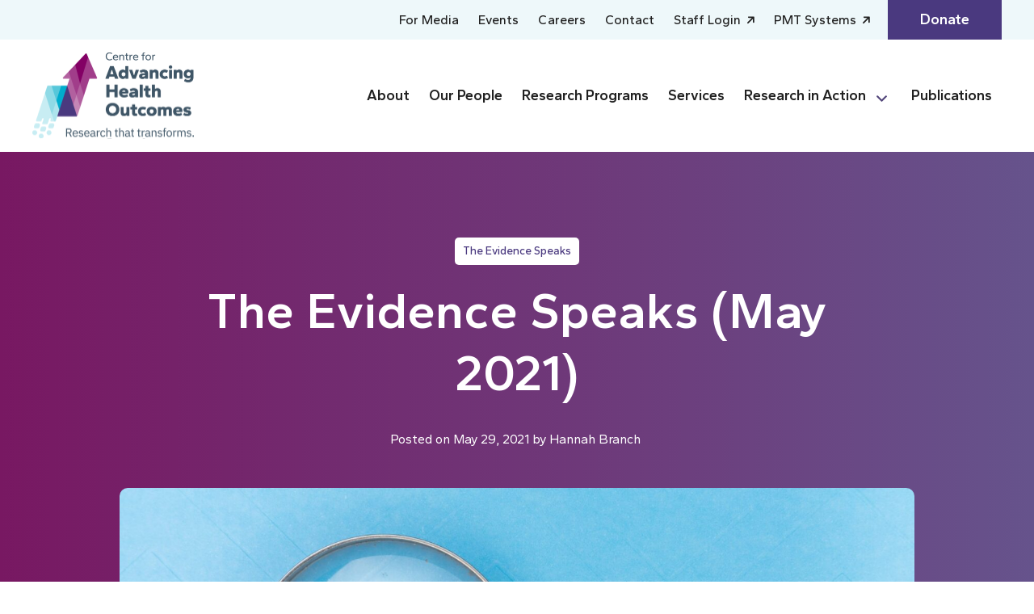

--- FILE ---
content_type: text/html; charset=UTF-8
request_url: https://www.advancinghealth.ubc.ca/research-in-action/the-evidence-speaks-may-2021/
body_size: 31753
content:
<!DOCTYPE html>
<html lang="en-US">
<head>
	<meta charset="UTF-8" />
<script>
var gform;gform||(document.addEventListener("gform_main_scripts_loaded",function(){gform.scriptsLoaded=!0}),document.addEventListener("gform/theme/scripts_loaded",function(){gform.themeScriptsLoaded=!0}),window.addEventListener("DOMContentLoaded",function(){gform.domLoaded=!0}),gform={domLoaded:!1,scriptsLoaded:!1,themeScriptsLoaded:!1,isFormEditor:()=>"function"==typeof InitializeEditor,callIfLoaded:function(o){return!(!gform.domLoaded||!gform.scriptsLoaded||!gform.themeScriptsLoaded&&!gform.isFormEditor()||(gform.isFormEditor()&&console.warn("The use of gform.initializeOnLoaded() is deprecated in the form editor context and will be removed in Gravity Forms 3.1."),o(),0))},initializeOnLoaded:function(o){gform.callIfLoaded(o)||(document.addEventListener("gform_main_scripts_loaded",()=>{gform.scriptsLoaded=!0,gform.callIfLoaded(o)}),document.addEventListener("gform/theme/scripts_loaded",()=>{gform.themeScriptsLoaded=!0,gform.callIfLoaded(o)}),window.addEventListener("DOMContentLoaded",()=>{gform.domLoaded=!0,gform.callIfLoaded(o)}))},hooks:{action:{},filter:{}},addAction:function(o,r,e,t){gform.addHook("action",o,r,e,t)},addFilter:function(o,r,e,t){gform.addHook("filter",o,r,e,t)},doAction:function(o){gform.doHook("action",o,arguments)},applyFilters:function(o){return gform.doHook("filter",o,arguments)},removeAction:function(o,r){gform.removeHook("action",o,r)},removeFilter:function(o,r,e){gform.removeHook("filter",o,r,e)},addHook:function(o,r,e,t,n){null==gform.hooks[o][r]&&(gform.hooks[o][r]=[]);var d=gform.hooks[o][r];null==n&&(n=r+"_"+d.length),gform.hooks[o][r].push({tag:n,callable:e,priority:t=null==t?10:t})},doHook:function(r,o,e){var t;if(e=Array.prototype.slice.call(e,1),null!=gform.hooks[r][o]&&((o=gform.hooks[r][o]).sort(function(o,r){return o.priority-r.priority}),o.forEach(function(o){"function"!=typeof(t=o.callable)&&(t=window[t]),"action"==r?t.apply(null,e):e[0]=t.apply(null,e)})),"filter"==r)return e[0]},removeHook:function(o,r,t,n){var e;null!=gform.hooks[o][r]&&(e=(e=gform.hooks[o][r]).filter(function(o,r,e){return!!(null!=n&&n!=o.tag||null!=t&&t!=o.priority)}),gform.hooks[o][r]=e)}});
</script>

	<meta name="viewport" content="width=device-width, initial-scale=1" />
<meta name='robots' content='index, follow, max-image-preview:large, max-snippet:-1, max-video-preview:-1' />

	<!-- This site is optimized with the Yoast SEO plugin v24.5 - https://yoast.com/wordpress/plugins/seo/ -->
	<meta name="description" content="Featuring some of the latest research from CHÉOS, including physician burnout during COVID-19, treating opioid use disorder, and patient perspectives on the Biosimilars Initiative" />
	<link rel="canonical" href="https://www.advancinghealth.ubc.ca/research-in-action/the-evidence-speaks-may-2021/" />
	<meta property="og:locale" content="en_US" />
	<meta property="og:type" content="article" />
	<meta property="og:title" content="The Evidence Speaks (May 2021) | Research In Action | Advancing Health" />
	<meta property="og:description" content="Featuring some of the latest research from CHÉOS, including physician burnout during COVID-19, treating opioid use disorder, and patient perspectives on the Biosimilars Initiative" />
	<meta property="og:url" content="https://www.advancinghealth.ubc.ca/research-in-action/the-evidence-speaks-may-2021/" />
	<meta property="og:site_name" content="Centre for Advancing Health Outcomes" />
	<meta property="article:publisher" content="https://www.facebook.com/CHEOSNews" />
	<meta property="article:published_time" content="2021-05-29T08:54:15+00:00" />
	<meta property="article:modified_time" content="2023-08-11T19:32:36+00:00" />
	<meta property="og:image" content="https://www.advancinghealth.ubc.ca/wp-content/uploads/2023/06/markus-winkler-afW1hht0NSs-unsplash-scaled-1.jpg" />
	<meta property="og:image:width" content="2560" />
	<meta property="og:image:height" content="1707" />
	<meta property="og:image:type" content="image/jpeg" />
	<meta name="author" content="Hannah Branch" />
	<meta name="twitter:card" content="summary_large_image" />
	<meta name="twitter:creator" content="@cheosnews" />
	<meta name="twitter:site" content="@cheosnews" />
	<script type="application/ld+json" class="yoast-schema-graph">{"@context":"https://schema.org","@graph":[{"@type":"Article","@id":"https://www.advancinghealth.ubc.ca/research-in-action/the-evidence-speaks-may-2021/#article","isPartOf":{"@id":"https://www.advancinghealth.ubc.ca/research-in-action/the-evidence-speaks-may-2021/"},"author":{"name":"Hannah Branch","@id":"https://www.advancinghealth.ubc.ca/#/schema/person/d543d7c0df945d5c0ee0b4ceb87ae23f"},"headline":"The Evidence Speaks (May 2021)","datePublished":"2021-05-29T08:54:15+00:00","dateModified":"2023-08-11T19:32:36+00:00","mainEntityOfPage":{"@id":"https://www.advancinghealth.ubc.ca/research-in-action/the-evidence-speaks-may-2021/"},"wordCount":604,"commentCount":0,"publisher":{"@id":"https://www.advancinghealth.ubc.ca/#organization"},"image":{"@id":"https://www.advancinghealth.ubc.ca/research-in-action/the-evidence-speaks-may-2021/#primaryimage"},"thumbnailUrl":"https://www.advancinghealth.ubc.ca/wp-content/uploads/2023/06/markus-winkler-afW1hht0NSs-unsplash-scaled-1.jpg","keywords":["Clinician Health &amp; Wellbeing","COVID-19","Drugs &amp; Pharmaceuticals","Substance Use &amp; Addictions"],"articleSection":["The Evidence Speaks"],"inLanguage":"en-US","potentialAction":[{"@type":"CommentAction","name":"Comment","target":["https://www.advancinghealth.ubc.ca/research-in-action/the-evidence-speaks-may-2021/#respond"]}]},{"@type":"WebPage","@id":"https://www.advancinghealth.ubc.ca/research-in-action/the-evidence-speaks-may-2021/","url":"https://www.advancinghealth.ubc.ca/research-in-action/the-evidence-speaks-may-2021/","name":"The Evidence Speaks (May 2021) | Research In Action | Advancing Health","isPartOf":{"@id":"https://www.advancinghealth.ubc.ca/#website"},"primaryImageOfPage":{"@id":"https://www.advancinghealth.ubc.ca/research-in-action/the-evidence-speaks-may-2021/#primaryimage"},"image":{"@id":"https://www.advancinghealth.ubc.ca/research-in-action/the-evidence-speaks-may-2021/#primaryimage"},"thumbnailUrl":"https://www.advancinghealth.ubc.ca/wp-content/uploads/2023/06/markus-winkler-afW1hht0NSs-unsplash-scaled-1.jpg","datePublished":"2021-05-29T08:54:15+00:00","dateModified":"2023-08-11T19:32:36+00:00","description":"Featuring some of the latest research from CHÉOS, including physician burnout during COVID-19, treating opioid use disorder, and patient perspectives on the Biosimilars Initiative","breadcrumb":{"@id":"https://www.advancinghealth.ubc.ca/research-in-action/the-evidence-speaks-may-2021/#breadcrumb"},"inLanguage":"en-US","potentialAction":[{"@type":"ReadAction","target":["https://www.advancinghealth.ubc.ca/research-in-action/the-evidence-speaks-may-2021/"]}]},{"@type":"ImageObject","inLanguage":"en-US","@id":"https://www.advancinghealth.ubc.ca/research-in-action/the-evidence-speaks-may-2021/#primaryimage","url":"https://www.advancinghealth.ubc.ca/wp-content/uploads/2023/06/markus-winkler-afW1hht0NSs-unsplash-scaled-1.jpg","contentUrl":"https://www.advancinghealth.ubc.ca/wp-content/uploads/2023/06/markus-winkler-afW1hht0NSs-unsplash-scaled-1.jpg","width":2560,"height":1707},{"@type":"BreadcrumbList","@id":"https://www.advancinghealth.ubc.ca/research-in-action/the-evidence-speaks-may-2021/#breadcrumb","itemListElement":[{"@type":"ListItem","position":1,"name":"Home","item":"https://www.advancinghealth.ubc.ca/"},{"@type":"ListItem","position":2,"name":"The Evidence Speaks (May 2021)"}]},{"@type":"WebSite","@id":"https://www.advancinghealth.ubc.ca/#website","url":"https://www.advancinghealth.ubc.ca/","name":"Centre for Advancing Health Outcomes","description":"Research that transforms.","publisher":{"@id":"https://www.advancinghealth.ubc.ca/#organization"},"potentialAction":[{"@type":"SearchAction","target":{"@type":"EntryPoint","urlTemplate":"https://www.advancinghealth.ubc.ca/?s={search_term_string}"},"query-input":{"@type":"PropertyValueSpecification","valueRequired":true,"valueName":"search_term_string"}}],"inLanguage":"en-US"},{"@type":"Organization","@id":"https://www.advancinghealth.ubc.ca/#organization","name":"Centre for Advancing Health Outcomes","url":"https://www.advancinghealth.ubc.ca/","logo":{"@type":"ImageObject","inLanguage":"en-US","@id":"https://www.advancinghealth.ubc.ca/#/schema/logo/image/","url":"https://www.advancinghealth.ubc.ca/wp-content/uploads/2023/05/CfAHO-colour-logotagline-1-1.png","contentUrl":"https://www.advancinghealth.ubc.ca/wp-content/uploads/2023/05/CfAHO-colour-logotagline-1-1.png","width":200,"height":107,"caption":"Centre for Advancing Health Outcomes"},"image":{"@id":"https://www.advancinghealth.ubc.ca/#/schema/logo/image/"},"sameAs":["https://www.facebook.com/CHEOSNews","https://x.com/cheosnews","https://www.instagram.com/advancinghlth/","https://www.linkedin.com/company/centre-for-health-evaluation-and-outcome-sciences/","https://www.youtube.com/user/cheosnews"]},{"@type":"Person","@id":"https://www.advancinghealth.ubc.ca/#/schema/person/d543d7c0df945d5c0ee0b4ceb87ae23f","name":"Hannah Branch","image":{"@type":"ImageObject","inLanguage":"en-US","@id":"https://www.advancinghealth.ubc.ca/#/schema/person/image/","url":"https://secure.gravatar.com/avatar/35895af537c1d7c30e485d110768c30ef1bc3bdf0e02e5ef5756552859c41dc6?s=96&d=mm&r=g","contentUrl":"https://secure.gravatar.com/avatar/35895af537c1d7c30e485d110768c30ef1bc3bdf0e02e5ef5756552859c41dc6?s=96&d=mm&r=g","caption":"Hannah Branch"},"description":"Ms. Hannah Branch joined the communications department in the fall of 2019. She holds a degree in Human Biology from the University of Birmingham and has over ten years’ experience working in health care. Starting her career as commissioning editor of two medical journals, Hannah has since worked in other medical communications and PR roles, developing training materials and campaigns across a variety of health care areas.","url":"https://www.advancinghealth.ubc.ca/research-in-action/author/hbranch/"}]}</script>
	<!-- / Yoast SEO plugin. -->


<title>The Evidence Speaks (May 2021) | Research In Action | Advancing Health</title>
<link rel='dns-prefetch' href='//kit.fontawesome.com' />
<link rel='dns-prefetch' href='//fonts.googleapis.com' />
<link rel="alternate" type="application/rss+xml" title="Centre for Advancing Health Outcomes &raquo; Feed" href="https://www.advancinghealth.ubc.ca/feed/" />
<link rel="alternate" type="application/rss+xml" title="Centre for Advancing Health Outcomes &raquo; Comments Feed" href="https://www.advancinghealth.ubc.ca/comments/feed/" />
<link rel="alternate" type="text/calendar" title="Centre for Advancing Health Outcomes &raquo; iCal Feed" href="https://www.advancinghealth.ubc.ca/events/?ical=1" />
<link rel="alternate" type="application/rss+xml" title="Centre for Advancing Health Outcomes &raquo; The Evidence Speaks (May 2021) Comments Feed" href="https://www.advancinghealth.ubc.ca/research-in-action/the-evidence-speaks-may-2021/feed/" />
<link rel="alternate" title="oEmbed (JSON)" type="application/json+oembed" href="https://www.advancinghealth.ubc.ca/wp-json/oembed/1.0/embed?url=https%3A%2F%2Fwww.advancinghealth.ubc.ca%2Fresearch-in-action%2Fthe-evidence-speaks-may-2021%2F" />
<link rel="alternate" title="oEmbed (XML)" type="text/xml+oembed" href="https://www.advancinghealth.ubc.ca/wp-json/oembed/1.0/embed?url=https%3A%2F%2Fwww.advancinghealth.ubc.ca%2Fresearch-in-action%2Fthe-evidence-speaks-may-2021%2F&#038;format=xml" />
<style id='wp-block-site-logo-inline-css'>
.wp-block-site-logo{box-sizing:border-box;line-height:0}.wp-block-site-logo a{display:inline-block;line-height:0}.wp-block-site-logo.is-default-size img{height:auto;width:120px}.wp-block-site-logo img{height:auto;max-width:100%}.wp-block-site-logo a,.wp-block-site-logo img{border-radius:inherit}.wp-block-site-logo.aligncenter{margin-left:auto;margin-right:auto;text-align:center}:root :where(.wp-block-site-logo.is-style-rounded){border-radius:9999px}
/*# sourceURL=https://www.advancinghealth.ubc.ca/wp-includes/blocks/site-logo/style.min.css */
</style>
<style id='wp-block-post-content-inline-css'>
.wp-block-post-content{display:flow-root}
/*# sourceURL=https://www.advancinghealth.ubc.ca/wp-includes/blocks/post-content/style.min.css */
</style>
<link rel='stylesheet' id='gravity_forms_theme_reset-css' href='https://www.advancinghealth.ubc.ca/wp-content/plugins/gravityforms/assets/css/dist/gravity-forms-theme-reset.min.css?ver=2.9.25' media='all' />
<link rel='stylesheet' id='gravity_forms_theme_foundation-css' href='https://www.advancinghealth.ubc.ca/wp-content/plugins/gravityforms/assets/css/dist/gravity-forms-theme-foundation.min.css?ver=2.9.25' media='all' />
<link rel='stylesheet' id='gravity_forms_theme_framework-css' href='https://www.advancinghealth.ubc.ca/wp-content/plugins/gravityforms/assets/css/dist/gravity-forms-theme-framework.min.css?ver=2.9.25' media='all' />
<link rel='stylesheet' id='gravity_forms_orbital_theme-css' href='https://www.advancinghealth.ubc.ca/wp-content/plugins/gravityforms/assets/css/dist/gravity-forms-orbital-theme.min.css?ver=2.9.25' media='all' />
<style id='wp-emoji-styles-inline-css'>

	img.wp-smiley, img.emoji {
		display: inline !important;
		border: none !important;
		box-shadow: none !important;
		height: 1em !important;
		width: 1em !important;
		margin: 0 0.07em !important;
		vertical-align: -0.1em !important;
		background: none !important;
		padding: 0 !important;
	}
/*# sourceURL=wp-emoji-styles-inline-css */
</style>
<style id='wp-block-library-inline-css'>
:root{--wp-block-synced-color:#7a00df;--wp-block-synced-color--rgb:122,0,223;--wp-bound-block-color:var(--wp-block-synced-color);--wp-editor-canvas-background:#ddd;--wp-admin-theme-color:#007cba;--wp-admin-theme-color--rgb:0,124,186;--wp-admin-theme-color-darker-10:#006ba1;--wp-admin-theme-color-darker-10--rgb:0,107,160.5;--wp-admin-theme-color-darker-20:#005a87;--wp-admin-theme-color-darker-20--rgb:0,90,135;--wp-admin-border-width-focus:2px}@media (min-resolution:192dpi){:root{--wp-admin-border-width-focus:1.5px}}.wp-element-button{cursor:pointer}:root .has-very-light-gray-background-color{background-color:#eee}:root .has-very-dark-gray-background-color{background-color:#313131}:root .has-very-light-gray-color{color:#eee}:root .has-very-dark-gray-color{color:#313131}:root .has-vivid-green-cyan-to-vivid-cyan-blue-gradient-background{background:linear-gradient(135deg,#00d084,#0693e3)}:root .has-purple-crush-gradient-background{background:linear-gradient(135deg,#34e2e4,#4721fb 50%,#ab1dfe)}:root .has-hazy-dawn-gradient-background{background:linear-gradient(135deg,#faaca8,#dad0ec)}:root .has-subdued-olive-gradient-background{background:linear-gradient(135deg,#fafae1,#67a671)}:root .has-atomic-cream-gradient-background{background:linear-gradient(135deg,#fdd79a,#004a59)}:root .has-nightshade-gradient-background{background:linear-gradient(135deg,#330968,#31cdcf)}:root .has-midnight-gradient-background{background:linear-gradient(135deg,#020381,#2874fc)}:root{--wp--preset--font-size--normal:16px;--wp--preset--font-size--huge:42px}.has-regular-font-size{font-size:1em}.has-larger-font-size{font-size:2.625em}.has-normal-font-size{font-size:var(--wp--preset--font-size--normal)}.has-huge-font-size{font-size:var(--wp--preset--font-size--huge)}.has-text-align-center{text-align:center}.has-text-align-left{text-align:left}.has-text-align-right{text-align:right}.has-fit-text{white-space:nowrap!important}#end-resizable-editor-section{display:none}.aligncenter{clear:both}.items-justified-left{justify-content:flex-start}.items-justified-center{justify-content:center}.items-justified-right{justify-content:flex-end}.items-justified-space-between{justify-content:space-between}.screen-reader-text{border:0;clip-path:inset(50%);height:1px;margin:-1px;overflow:hidden;padding:0;position:absolute;width:1px;word-wrap:normal!important}.screen-reader-text:focus{background-color:#ddd;clip-path:none;color:#444;display:block;font-size:1em;height:auto;left:5px;line-height:normal;padding:15px 23px 14px;text-decoration:none;top:5px;width:auto;z-index:100000}html :where(.has-border-color){border-style:solid}html :where([style*=border-top-color]){border-top-style:solid}html :where([style*=border-right-color]){border-right-style:solid}html :where([style*=border-bottom-color]){border-bottom-style:solid}html :where([style*=border-left-color]){border-left-style:solid}html :where([style*=border-width]){border-style:solid}html :where([style*=border-top-width]){border-top-style:solid}html :where([style*=border-right-width]){border-right-style:solid}html :where([style*=border-bottom-width]){border-bottom-style:solid}html :where([style*=border-left-width]){border-left-style:solid}html :where(img[class*=wp-image-]){height:auto;max-width:100%}:where(figure){margin:0 0 1em}html :where(.is-position-sticky){--wp-admin--admin-bar--position-offset:var(--wp-admin--admin-bar--height,0px)}@media screen and (max-width:600px){html :where(.is-position-sticky){--wp-admin--admin-bar--position-offset:0px}}
/*# sourceURL=/wp-includes/css/dist/block-library/common.min.css */
</style>
<link rel='stylesheet' id='fndry-style-css' href='https://www.advancinghealth.ubc.ca/wp-content/plugins/foundry/dist/css/fndry.style.build.css?ver=1.10.5' media='all' />
<style id='fndry-style-inline-css'>
:root{--fndry-color-primary:#239CA4;--fndry-color-secondary:#4A397F;--fndry-color-lightGrey:#EDF0F0;--fndry-color-midGrey:#C5CECE;--fndry-color-darkGrey:#676A6A;--fndry-color-purpleWine:#781862;--fndry-color-lightBlue:#EEF8FA;--fndry-color-linearPurpleBlue:linear-gradient(94.42deg, #781862 -11.18%, #4BA9C9 103.82%);--fndry-color-secondaryBlack:#28313A;--fndry-color-darkSilver:#3D4A57;--fndry-color-linearPurple:linear-gradient(90deg, #781862 0%, #66538C 100%);--fndry-color-linearBluePurple:linear-gradient(90.35deg, #626296 -0.24%, #4A397F 99.01%);--fndry-color-backgroundOverlayPurple:radial-gradient(110.53% 130.63% at -76.89% 4.12%, #00ACCD 0%, #03A7C9 12%, #0E99BF 26%, #2183AE 41%, #3A6396 56%, #55437E 68%, #811167 99%);--fndry-color-linearButton:linear-gradient(94.42deg, #781862 -11.18%, #4BA9C9 103.82%);--fndry-color-linearBackgroundBannerPost:linear-gradient(90deg, #781862 0%, #66538C 100%);--fndry-color-linearLightPurpleBlue:linear-gradient(91.09deg, #67528B 1%, #5392B8 107.29%);--fndry-color-sky:#4BA9C9;--fndry-color-blueSky:#00ACCD;--fndry-color-black:#212121;--fndry-color-white:#fff;--fndry-global-transition-duration:125ms;;--fndry-global-transition-delay:0ms;;--fndry-global-transition-timing-function:ease;}
body{color:var(--color, var(--fndry-color-black));font-family:var(--fndry-font-gantari);line-height:1.5;font-weight:400;font-size:12px;--fndry-base-p-spacing:1em;font-size:calc(12px + 0.40322580645161vw);}@media only screen and (min-width: 992px){ body{ font-size:16px}} .fndry-text-h1PageTitle, h1:not([class*='fndry-text']){color:var(--color, var(--fndry-color-black));font-family:var(--fndry-font-gantari);line-height:1.25;font-weight:600;font-size:32px;margin-bottom:1.5rem;font-size:calc(32px + 3.0241935483871vw);}@media only screen and (min-width: 992px){  .fndry-text-h1PageTitle, h1:not([class*='fndry-text']){ font-size:62px}} .fndry-text-h2Headline, h2:not([class*='fndry-text']){color:var(--color, var(--fndry-color-black));font-family:var(--fndry-font-gantari);line-height:1.35;font-weight:600;font-size:32px;margin-bottom:1rem;font-size:calc(32px + 1.8145161290323vw);}@media only screen and (min-width: 992px){  .fndry-text-h2Headline, h2:not([class*='fndry-text']){ font-size:50px}} .fndry-text-h3SectionHeadline, h3:not([class*='fndry-text']){color:var(--color, var(--fndry-color-black));font-family:var(--fndry-font-gantari);line-height:1.35;font-weight:600;font-size:25px;margin-bottom:1rem;font-size:calc(25px + 0.30241935483871vw);}@media only screen and (min-width: 992px){  .fndry-text-h3SectionHeadline, h3:not([class*='fndry-text']){ font-size:28px}} .fndry-text-h4ColumnTitle, h4:not([class*='fndry-text']){color:var(--color, var(--fndry-color-black));font-family:var(--fndry-font-gantari);line-height:1.5;font-weight:500;font-size:19px;margin-bottom:0.5em;font-size:calc(19px + 0.30241935483871vw);}@media only screen and (min-width: 992px){  .fndry-text-h4ColumnTitle, h4:not([class*='fndry-text']){ font-size:22px}} .fndry-text-h5ColumnSubtitle, h5:not([class*='fndry-text']){color:var(--color, var(--fndry-color-black));font-family:var(--fndry-font-gantari);line-height:1.5;font-weight:600;font-size:18px;margin-bottom:0.5em;} .--fndry-text-h6Label, h6:not([class*='fndry-text']){color:var(--color, var(--fndry-color-black));font-family:var(--fndry-font-gantari);line-height:1.5;font-weight:600;font-size:16px;margin-bottom:1rem;} .fndry-text-typeH2Stats{font-family:var(--fndry-font-gantari);line-height:1;font-weight:600;font-size:32px;margin-bottom:0em;font-size:calc(32px + 3.0241935483871vw);}@media only screen and (min-width: 992px){  .fndry-text-typeH2Stats{ font-size:62px}} .fndry-text-typeStatsSubHeading20Px{font-family:var(--fndry-font-gantari);line-height:1;font-weight:500;font-size:18px;margin-bottom:1em;font-size:calc(18px + 0.20161290322581vw);}@media only screen and (min-width: 992px){  .fndry-text-typeStatsSubHeading20Px{ font-size:20px}} .fndry-text-intro{color:var(--color, var(--fndry-color-black));font-family:var(--fndry-font-gantari);line-height:1.5;font-weight:300;font-size:18px;margin-bottom:1em;font-size:calc(18px + 0.20161290322581vw);}@media only screen and (min-width: 992px){  .fndry-text-intro{ font-size:20px}} .fndry-text-legalText{font-family:var(--fndry-font-gantari);line-height:1.25;font-weight:400;font-size:14px;margin-bottom:2em;} .fndry-text-typeH6{font-family:var(--fndry-font-gantari);line-height:1;font-weight:600;font-size:16px;} .fndry-text-typeH3{font-family:var(--fndry-font-gantari);line-height:1;font-weight:600;font-size:22px;margin-bottom:0.5em;font-size:calc(22px + 0.60483870967742vw);}@media only screen and (min-width: 992px){  .fndry-text-typeH3{ font-size:28px}} a:not([class]){transition:var(--linkTransition, color 0.125s ease-in-out, text-decoration-color 0.125s ease-in-out);color:var(--linkColor, var(--color, currentColor));font-family: var(--fndry-font-gantari);text-decoration: var(--linkTextDecoration, none);background-position:0 100%;background-repeat:no-repeat;background-size:var(--linkBackgroundSize);background-image:var(--linkBackground);text-decoration-color:var(--linkUnderlineColor, currentColor)} .fndry-btn-primary, .fndry-btn-default{background-color:var(--fndry-color-linearButton);border-radius:100px;padding:10px 30px 10px 30px;font-family:var(--fndry-font-dmSans);color:var(--fndry-color-white);font-size:18px;letter-spacing:0px;font-weight:600;--fndry-btn-icon-size:20px;gap:15px;} .fndry-btn-secondary, .fndry-btn-default{background-color:var(--fndry-color-white);border-color:var(--fndry-color-white);border-width:1px;border-radius:100px;padding:10px 30px 10px 30px;font-family:var(--fndry-font-dmSans);color:var(--fndry-color-secondary);font-size:18px;font-weight:600;--fndry-btn-icon-size:20px;gap:15px;} .fndry-btn-outlinePurple{border-color:var(--fndry-color-secondary);border-width:1px;border-radius:100px;padding:10px 30px 10px 30px;font-family:var(--fndry-font-gantari);color:var(--fndry-color-secondary);font-size:18px;font-weight:500;} .fndry-btn-learnMore{font-family:var(--fndry-font-gantari);color:var(--fndry-color-black);font-size:14px;letter-spacing:0.1em;font-weight:600;text-transform:uppercase;} .fndry-btn-learnMoreWhite{font-family:var(--fndry-font-gantari);color:var(--fndry-color-white);font-size:14px;letter-spacing:0.1em;font-weight:600;text-transform:uppercase;} .fndry-btn-playButtonWhite{font-family:var(--fndry-font-gantari);color:var(--fndry-color-white);font-size:18px;font-weight:600;--fndry-btn-icon-size:70px;gap:10px;} .fndry-btn-playButtonWhite::after{content:'';background-image:url(https://www.advancinghealth.ubc.ca/wp-content/uploads/2023/07/play-circle.svg);height:70px;width:70px;left:0;order:-1;} .fndry-btn-primaryExternalButton, .fndry-btn-default{background-color:var(--fndry-color-linearButton);border-radius:100px;padding:10px 30px 10px 30px;font-family:var(--fndry-font-gantari);color:var(--fndry-color-white);font-size:18px;font-weight:600;--fndry-btn-icon-size:15px;gap:20px;} .fndry-btn-primaryExternalButton::after, .fndry-btn-default::after{content:'';background-image:url(https://www.advancinghealth.ubc.ca/wp-content/uploads/2023/05/external-white-icon.svg);height:15px;width:15px;:0;} .fndry-btn-utilityButtonPurple{background-color:var(--fndry-color-secondary);padding:11px 40px 11px 40px;font-family:var(--fndry-font-gantari);color:var(--fndry-color-white);font-size:18px;font-weight:600;} .fndry-btn-primaryArrowLeft{background-color:var(--fndry-color-linearButton);border-radius:100px;padding:7px 30px 7px 30px;font-family:var(--fndry-font-gantari);color:var(--fndry-color-white);font-size:18px;font-weight:500;--fndry-btn-icon-size:15px;gap:20px;} .fndry-btn-primaryArrowLeft::after{content:'';background-image:url(https://www.advancinghealth.ubc.ca/wp-content/uploads/2023/06/left-icon-white.svg);height:15px;width:15px;left:0;order:-1;} .fndry-btn-whiteBgPinkText{background-color:var(--fndry-color-white);border-radius:100px;padding:7px 30px 7px 30px;font-family:var(--fndry-font-gantari);color:var(--fndry-color-purpleWine);font-size:18px;font-weight:600;} .fndry-btn-outlineWhiteButton, .fndry-btn-default{border-color:var(--fndry-color-white);border-width:1px;border-radius:100px;padding:10px 30px 10px 30px;font-family:var(--fndry-font-dmSans);color:var(--fndry-color-white);font-size:18px;letter-spacing:0px;font-weight:600;} .fndry-btn-whiteRectangleButton{background-color:var(--fndry-color-white);padding:11px 20px 11px 20px;font-family:var(--fndry-font-gantari);color:var(--fndry-color-secondary);font-size:18px;font-weight:600;} .fndry-link-primary, .fndry-link-default{font-family:--fndry-font-roboto;color:var(--fndry-color-primary);font-size:14px;font-weight:400;text-transform:uppercase;text-decoration:underline;text-decoration-color:var(--fndry-color-primaryOrange);text-decoration-thickness:1px;text-underline-offset:0.125em;}
:root{--fndry-font-roboto:'Roboto', var(--fndry-sans-serif);--fndry-font-gantari:'Gantari', var(--fndry-sans-serif);--fndry-font-dmSans:'DM Sans', ;}
/*# sourceURL=fndry-style-inline-css */
</style>
<link rel='stylesheet' id='font-awesome-svg-styles-css' href='https://www.advancinghealth.ubc.ca/wp-content/uploads/font-awesome/v6.6.0/css/svg-with-js.css' media='all' />
<style id='font-awesome-svg-styles-inline-css'>
   .wp-block-font-awesome-icon svg::before,
   .wp-rich-text-font-awesome-icon svg::before {content: unset;}
/*# sourceURL=font-awesome-svg-styles-inline-css */
</style>
<link rel='stylesheet' id='fndryGoogleFonts-css' href='https://fonts.googleapis.com/css2?family=Roboto:ital,wght@0,300;0,400;0,500;1,300;1,400;1,500&#038;family=Gantari:ital,wght@0,400;0,500;0,600;0,700;1,400;1,500;1,600&#038;family=DM+Sans:wght@400;500;700&#038;family=Gantari:ital,wght@0,400;0,500;0,600;0,700;1,400;1,500;1,600&#038;display=swap' media='all' />
<style id='global-styles-inline-css'>
:root{--wp--preset--aspect-ratio--square: 1;--wp--preset--aspect-ratio--4-3: 4/3;--wp--preset--aspect-ratio--3-4: 3/4;--wp--preset--aspect-ratio--3-2: 3/2;--wp--preset--aspect-ratio--2-3: 2/3;--wp--preset--aspect-ratio--16-9: 16/9;--wp--preset--aspect-ratio--9-16: 9/16;--wp--preset--color--black: #000000;--wp--preset--color--cyan-bluish-gray: #abb8c3;--wp--preset--color--white: #ffffff;--wp--preset--color--pale-pink: #f78da7;--wp--preset--color--vivid-red: #cf2e2e;--wp--preset--color--luminous-vivid-orange: #ff6900;--wp--preset--color--luminous-vivid-amber: #fcb900;--wp--preset--color--light-green-cyan: #7bdcb5;--wp--preset--color--vivid-green-cyan: #00d084;--wp--preset--color--pale-cyan-blue: #8ed1fc;--wp--preset--color--vivid-cyan-blue: #0693e3;--wp--preset--color--vivid-purple: #9b51e0;--wp--preset--gradient--vivid-cyan-blue-to-vivid-purple: linear-gradient(135deg,rgb(6,147,227) 0%,rgb(155,81,224) 100%);--wp--preset--gradient--light-green-cyan-to-vivid-green-cyan: linear-gradient(135deg,rgb(122,220,180) 0%,rgb(0,208,130) 100%);--wp--preset--gradient--luminous-vivid-amber-to-luminous-vivid-orange: linear-gradient(135deg,rgb(252,185,0) 0%,rgb(255,105,0) 100%);--wp--preset--gradient--luminous-vivid-orange-to-vivid-red: linear-gradient(135deg,rgb(255,105,0) 0%,rgb(207,46,46) 100%);--wp--preset--gradient--very-light-gray-to-cyan-bluish-gray: linear-gradient(135deg,rgb(238,238,238) 0%,rgb(169,184,195) 100%);--wp--preset--gradient--cool-to-warm-spectrum: linear-gradient(135deg,rgb(74,234,220) 0%,rgb(151,120,209) 20%,rgb(207,42,186) 40%,rgb(238,44,130) 60%,rgb(251,105,98) 80%,rgb(254,248,76) 100%);--wp--preset--gradient--blush-light-purple: linear-gradient(135deg,rgb(255,206,236) 0%,rgb(152,150,240) 100%);--wp--preset--gradient--blush-bordeaux: linear-gradient(135deg,rgb(254,205,165) 0%,rgb(254,45,45) 50%,rgb(107,0,62) 100%);--wp--preset--gradient--luminous-dusk: linear-gradient(135deg,rgb(255,203,112) 0%,rgb(199,81,192) 50%,rgb(65,88,208) 100%);--wp--preset--gradient--pale-ocean: linear-gradient(135deg,rgb(255,245,203) 0%,rgb(182,227,212) 50%,rgb(51,167,181) 100%);--wp--preset--gradient--electric-grass: linear-gradient(135deg,rgb(202,248,128) 0%,rgb(113,206,126) 100%);--wp--preset--gradient--midnight: linear-gradient(135deg,rgb(2,3,129) 0%,rgb(40,116,252) 100%);--wp--preset--font-size--small: 13px;--wp--preset--font-size--medium: 20px;--wp--preset--font-size--large: 36px;--wp--preset--font-size--x-large: 42px;--wp--preset--font-family--system-font: -apple-system,BlinkMacSystemFont,"Segoe UI",Roboto,Oxygen-Sans,Ubuntu,Cantarell,"Helvetica Neue",sans-serif;--wp--preset--spacing--20: 0.44rem;--wp--preset--spacing--30: 0.67rem;--wp--preset--spacing--40: 1rem;--wp--preset--spacing--50: 1.5rem;--wp--preset--spacing--60: 2.25rem;--wp--preset--spacing--70: 3.38rem;--wp--preset--spacing--80: 5.06rem;--wp--preset--shadow--natural: 6px 6px 9px rgba(0, 0, 0, 0.2);--wp--preset--shadow--deep: 12px 12px 50px rgba(0, 0, 0, 0.4);--wp--preset--shadow--sharp: 6px 6px 0px rgba(0, 0, 0, 0.2);--wp--preset--shadow--outlined: 6px 6px 0px -3px rgb(255, 255, 255), 6px 6px rgb(0, 0, 0);--wp--preset--shadow--crisp: 6px 6px 0px rgb(0, 0, 0);}:where(body) { margin: 0; }.wp-site-blocks > .alignleft { float: left; margin-right: 2em; }.wp-site-blocks > .alignright { float: right; margin-left: 2em; }.wp-site-blocks > .aligncenter { justify-content: center; margin-left: auto; margin-right: auto; }:where(.is-layout-flex){gap: 0.5em;}:where(.is-layout-grid){gap: 0.5em;}.is-layout-flow > .alignleft{float: left;margin-inline-start: 0;margin-inline-end: 2em;}.is-layout-flow > .alignright{float: right;margin-inline-start: 2em;margin-inline-end: 0;}.is-layout-flow > .aligncenter{margin-left: auto !important;margin-right: auto !important;}.is-layout-constrained > .alignleft{float: left;margin-inline-start: 0;margin-inline-end: 2em;}.is-layout-constrained > .alignright{float: right;margin-inline-start: 2em;margin-inline-end: 0;}.is-layout-constrained > .aligncenter{margin-left: auto !important;margin-right: auto !important;}.is-layout-constrained > :where(:not(.alignleft):not(.alignright):not(.alignfull)){margin-left: auto !important;margin-right: auto !important;}body .is-layout-flex{display: flex;}.is-layout-flex{flex-wrap: wrap;align-items: center;}.is-layout-flex > :is(*, div){margin: 0;}body .is-layout-grid{display: grid;}.is-layout-grid > :is(*, div){margin: 0;}body{padding-top: 0px;padding-right: 0px;padding-bottom: 0px;padding-left: 0px;}a:where(:not(.wp-element-button)){text-decoration: underline;}:root :where(.wp-element-button, .wp-block-button__link){background-color: #32373c;border-width: 0;color: #fff;font-family: inherit;font-size: inherit;font-style: inherit;font-weight: inherit;letter-spacing: inherit;line-height: inherit;padding-top: calc(0.667em + 2px);padding-right: calc(1.333em + 2px);padding-bottom: calc(0.667em + 2px);padding-left: calc(1.333em + 2px);text-decoration: none;text-transform: inherit;}.has-black-color{color: var(--wp--preset--color--black) !important;}.has-cyan-bluish-gray-color{color: var(--wp--preset--color--cyan-bluish-gray) !important;}.has-white-color{color: var(--wp--preset--color--white) !important;}.has-pale-pink-color{color: var(--wp--preset--color--pale-pink) !important;}.has-vivid-red-color{color: var(--wp--preset--color--vivid-red) !important;}.has-luminous-vivid-orange-color{color: var(--wp--preset--color--luminous-vivid-orange) !important;}.has-luminous-vivid-amber-color{color: var(--wp--preset--color--luminous-vivid-amber) !important;}.has-light-green-cyan-color{color: var(--wp--preset--color--light-green-cyan) !important;}.has-vivid-green-cyan-color{color: var(--wp--preset--color--vivid-green-cyan) !important;}.has-pale-cyan-blue-color{color: var(--wp--preset--color--pale-cyan-blue) !important;}.has-vivid-cyan-blue-color{color: var(--wp--preset--color--vivid-cyan-blue) !important;}.has-vivid-purple-color{color: var(--wp--preset--color--vivid-purple) !important;}.has-black-background-color{background-color: var(--wp--preset--color--black) !important;}.has-cyan-bluish-gray-background-color{background-color: var(--wp--preset--color--cyan-bluish-gray) !important;}.has-white-background-color{background-color: var(--wp--preset--color--white) !important;}.has-pale-pink-background-color{background-color: var(--wp--preset--color--pale-pink) !important;}.has-vivid-red-background-color{background-color: var(--wp--preset--color--vivid-red) !important;}.has-luminous-vivid-orange-background-color{background-color: var(--wp--preset--color--luminous-vivid-orange) !important;}.has-luminous-vivid-amber-background-color{background-color: var(--wp--preset--color--luminous-vivid-amber) !important;}.has-light-green-cyan-background-color{background-color: var(--wp--preset--color--light-green-cyan) !important;}.has-vivid-green-cyan-background-color{background-color: var(--wp--preset--color--vivid-green-cyan) !important;}.has-pale-cyan-blue-background-color{background-color: var(--wp--preset--color--pale-cyan-blue) !important;}.has-vivid-cyan-blue-background-color{background-color: var(--wp--preset--color--vivid-cyan-blue) !important;}.has-vivid-purple-background-color{background-color: var(--wp--preset--color--vivid-purple) !important;}.has-black-border-color{border-color: var(--wp--preset--color--black) !important;}.has-cyan-bluish-gray-border-color{border-color: var(--wp--preset--color--cyan-bluish-gray) !important;}.has-white-border-color{border-color: var(--wp--preset--color--white) !important;}.has-pale-pink-border-color{border-color: var(--wp--preset--color--pale-pink) !important;}.has-vivid-red-border-color{border-color: var(--wp--preset--color--vivid-red) !important;}.has-luminous-vivid-orange-border-color{border-color: var(--wp--preset--color--luminous-vivid-orange) !important;}.has-luminous-vivid-amber-border-color{border-color: var(--wp--preset--color--luminous-vivid-amber) !important;}.has-light-green-cyan-border-color{border-color: var(--wp--preset--color--light-green-cyan) !important;}.has-vivid-green-cyan-border-color{border-color: var(--wp--preset--color--vivid-green-cyan) !important;}.has-pale-cyan-blue-border-color{border-color: var(--wp--preset--color--pale-cyan-blue) !important;}.has-vivid-cyan-blue-border-color{border-color: var(--wp--preset--color--vivid-cyan-blue) !important;}.has-vivid-purple-border-color{border-color: var(--wp--preset--color--vivid-purple) !important;}.has-vivid-cyan-blue-to-vivid-purple-gradient-background{background: var(--wp--preset--gradient--vivid-cyan-blue-to-vivid-purple) !important;}.has-light-green-cyan-to-vivid-green-cyan-gradient-background{background: var(--wp--preset--gradient--light-green-cyan-to-vivid-green-cyan) !important;}.has-luminous-vivid-amber-to-luminous-vivid-orange-gradient-background{background: var(--wp--preset--gradient--luminous-vivid-amber-to-luminous-vivid-orange) !important;}.has-luminous-vivid-orange-to-vivid-red-gradient-background{background: var(--wp--preset--gradient--luminous-vivid-orange-to-vivid-red) !important;}.has-very-light-gray-to-cyan-bluish-gray-gradient-background{background: var(--wp--preset--gradient--very-light-gray-to-cyan-bluish-gray) !important;}.has-cool-to-warm-spectrum-gradient-background{background: var(--wp--preset--gradient--cool-to-warm-spectrum) !important;}.has-blush-light-purple-gradient-background{background: var(--wp--preset--gradient--blush-light-purple) !important;}.has-blush-bordeaux-gradient-background{background: var(--wp--preset--gradient--blush-bordeaux) !important;}.has-luminous-dusk-gradient-background{background: var(--wp--preset--gradient--luminous-dusk) !important;}.has-pale-ocean-gradient-background{background: var(--wp--preset--gradient--pale-ocean) !important;}.has-electric-grass-gradient-background{background: var(--wp--preset--gradient--electric-grass) !important;}.has-midnight-gradient-background{background: var(--wp--preset--gradient--midnight) !important;}.has-small-font-size{font-size: var(--wp--preset--font-size--small) !important;}.has-medium-font-size{font-size: var(--wp--preset--font-size--medium) !important;}.has-large-font-size{font-size: var(--wp--preset--font-size--large) !important;}.has-x-large-font-size{font-size: var(--wp--preset--font-size--x-large) !important;}.has-system-font-font-family{font-family: var(--wp--preset--font-family--system-font) !important;}
.single-post .wp-block-post-content a {
      color: var(--fndry-color-purpleWine, #781862);
      text-decoration: underline;
}

.single .wp-block-post-content a:hover {
        opacity: 0.7;
      }

.single-team-member .fndry-accordion-block__icon-front .svg-inline--fa{
	max-width: 25px;
}
.single-team-member .fndry-accordion-block__icon-back .fa-circle-minus{
	max-width: 25px;
}
.single-tribe_events p a{
	color:#4a397f;
	text-decoration:underline;
}
.single-tribe_events p a:hover{

	text-decoration:none;
}.fndry-post.type-post .fndry-post-featured-image { 
overflow: visible !important; 
}

.fndry-post.type-post .fndry-post-featured-image img { 
min-height: 250px !important; 
}

.add-borders-post-loop .container-post-content { 
height: 100% !important;
}
/*# sourceURL=global-styles-inline-css */
</style>
<style id='wp-block-template-skip-link-inline-css'>

		.skip-link.screen-reader-text {
			border: 0;
			clip-path: inset(50%);
			height: 1px;
			margin: -1px;
			overflow: hidden;
			padding: 0;
			position: absolute !important;
			width: 1px;
			word-wrap: normal !important;
		}

		.skip-link.screen-reader-text:focus {
			background-color: #eee;
			clip-path: none;
			color: #444;
			display: block;
			font-size: 1em;
			height: auto;
			left: 5px;
			line-height: normal;
			padding: 15px 23px 14px;
			text-decoration: none;
			top: 5px;
			width: auto;
			z-index: 100000;
		}
/*# sourceURL=wp-block-template-skip-link-inline-css */
</style>
<link rel='stylesheet' id='style-css' href='https://www.advancinghealth.ubc.ca/wp-content/themes/forgeandsmith-foundry-blank-theme-e67706aac509/style.css?ver=eeea8ddd9d922791c83ad27860019d78' media='all' />
<script src="https://www.advancinghealth.ubc.ca/wp-includes/js/jquery/jquery.min.js?ver=3.7.1" id="jquery-core-js"></script>
<script src="https://www.advancinghealth.ubc.ca/wp-includes/js/jquery/jquery-migrate.min.js?ver=3.4.1" id="jquery-migrate-js"></script>
<script defer='defer' src="https://www.advancinghealth.ubc.ca/wp-content/plugins/gravityforms/js/jquery.json.min.js?ver=2.9.25" id="gform_json-js"></script>
<script id="gform_gravityforms-js-extra">
var gf_global = {"gf_currency_config":{"name":"Canadian Dollar","symbol_left":"$","symbol_right":"CAD","symbol_padding":" ","thousand_separator":",","decimal_separator":".","decimals":2,"code":"CAD"},"base_url":"https://www.advancinghealth.ubc.ca/wp-content/plugins/gravityforms","number_formats":[],"spinnerUrl":"https://www.advancinghealth.ubc.ca/wp-content/plugins/gravityforms/images/spinner.svg","version_hash":"1fbd3456da6aeb5f5c4bf9649c16e5c7","strings":{"newRowAdded":"New row added.","rowRemoved":"Row removed","formSaved":"The form has been saved.  The content contains the link to return and complete the form."}};
var gform_i18n = {"datepicker":{"days":{"monday":"Mo","tuesday":"Tu","wednesday":"We","thursday":"Th","friday":"Fr","saturday":"Sa","sunday":"Su"},"months":{"january":"January","february":"February","march":"March","april":"April","may":"May","june":"June","july":"July","august":"August","september":"September","october":"October","november":"November","december":"December"},"firstDay":1,"iconText":"Select date"}};
var gf_legacy_multi = {"1":""};
var gform_gravityforms = {"strings":{"invalid_file_extension":"This type of file is not allowed. Must be one of the following:","delete_file":"Delete this file","in_progress":"in progress","file_exceeds_limit":"File exceeds size limit","illegal_extension":"This type of file is not allowed.","max_reached":"Maximum number of files reached","unknown_error":"There was a problem while saving the file on the server","currently_uploading":"Please wait for the uploading to complete","cancel":"Cancel","cancel_upload":"Cancel this upload","cancelled":"Cancelled","error":"Error","message":"Message"},"vars":{"images_url":"https://www.advancinghealth.ubc.ca/wp-content/plugins/gravityforms/images"}};
//# sourceURL=gform_gravityforms-js-extra
</script>
<script defer='defer' src="https://www.advancinghealth.ubc.ca/wp-content/plugins/gravityforms/js/gravityforms.min.js?ver=2.9.25" id="gform_gravityforms-js"></script>
<script defer='defer' src="https://www.advancinghealth.ubc.ca/wp-content/plugins/gravityforms/assets/js/dist/utils.min.js?ver=48a3755090e76a154853db28fc254681" id="gform_gravityforms_utils-js"></script>
<script defer crossorigin="anonymous" src="https://kit.fontawesome.com/1919a7493b.js" id="font-awesome-official-js"></script>
<link rel="https://api.w.org/" href="https://www.advancinghealth.ubc.ca/wp-json/" /><link rel="alternate" title="JSON" type="application/json" href="https://www.advancinghealth.ubc.ca/wp-json/wp/v2/posts/9213" /><link rel="EditURI" type="application/rsd+xml" title="RSD" href="https://www.advancinghealth.ubc.ca/xmlrpc.php?rsd" />
<link rel='shortlink' href='https://www.advancinghealth.ubc.ca/?p=9213' />
<meta name="tec-api-version" content="v1"><meta name="tec-api-origin" content="https://www.advancinghealth.ubc.ca"><link rel="alternate" href="https://www.advancinghealth.ubc.ca/wp-json/tribe/events/v1/" /><!-- Google Tag Manager -->
<script>(function(w,d,s,l,i){w[l]=w[l]||[];w[l].push({'gtm.start':
new Date().getTime(),event:'gtm.js'});var f=d.getElementsByTagName(s)[0],
j=d.createElement(s),dl=l!='dataLayer'?'&l='+l:'';j.async=true;j.src=
'https://www.googletagmanager.com/gtm.js?id='+i+dl;f.parentNode.insertBefore(j,f);
})(window,document,'script','dataLayer','GTM-P77FN5P');</script>
<!-- End Google Tag Manager -->
<link rel="icon" href="https://www.advancinghealth.ubc.ca/wp-content/uploads/2023/07/cropped-CHEOS-Favicon-32x32.png" sizes="32x32" />
<link rel="icon" href="https://www.advancinghealth.ubc.ca/wp-content/uploads/2023/07/cropped-CHEOS-Favicon-192x192.png" sizes="192x192" />
<link rel="apple-touch-icon" href="https://www.advancinghealth.ubc.ca/wp-content/uploads/2023/07/cropped-CHEOS-Favicon-180x180.png" />
<meta name="msapplication-TileImage" content="https://www.advancinghealth.ubc.ca/wp-content/uploads/2023/07/cropped-CHEOS-Favicon-270x270.png" />
</head>

<body class="wp-singular post-template-default single single-post postid-9213 single-format-standard wp-custom-logo wp-embed-responsive wp-theme-forgeandsmith-foundry-blank-theme-e67706aac509 tribe-no-js">
<!-- Google Tag Manager (noscript) -->
<noscript><iframe src="https://www.googletagmanager.com/ns.html?id=GTM-P77FN5P"
height="0" width="0" style="display:none;visibility:hidden"></iframe></noscript>
<!-- End Google Tag Manager (noscript) -->

<div class="wp-site-blocks"><header class="wp-block-template-part "><div  class="fndry-container fndry-responsive-bg utility-menu fndry-container--full" style="--fndry-bg:var(--fndry-color-lightBlue)">
	<div  class="fndry-container fndry-responsive-bg fndry-pr--md-3 fndry-pl--md-3">
	<div class="fndry-row">
	<div  class="fndry-col fndry-responsive-bg fndry-col--12">
	<nav
	 class="fndry-nav fndry-nav--default-activeState-underline fndry-nav--submenu-activeState-underline fndry-nav--overlay-activeState-underline fndry-nav--overlaySubmenu-activeState-underline fndry-nav--overlay-sm fndry-nav--submenus-hover" data-fndry-js="nav" id="fndry-nav-247" aria-label="Navigation" style=" --fndry-nav-default-font-family:var(--fndry-font-gantari); --fndry-nav-default-font-size:16px; --fndry-nav-default-font-weight:500; --fndry-nav-default-hoverState-color:var(--fndry-color-sky); --fndry-nav-submenu-font-weight:500; --fndry-nav-overlay-font-weight:500; --fndry-nav-overlaySubmenu-font-weight:500;">
	        <button data-fndry-js="nav-toggle" class="fndry-nav__toggle nav-no-icon"
                aria-haspopup="true"
                aria-label="Open Menu">
			Menu        </button>
	    <div data-fndry-js="nav-responsive-container"
         class="fndry-nav__responsive-container"
         data-lenis-prevent="">
        <div class="fndry-nav__responsive-close" tabindex="-1">
            <div data-navigation="responsive-dialog"
                 class="fndry-nav__responsive-dialog"
                 aria-label="Menu">
				                    <button aria-label="Close Menu"
                            data-fndry-js="nav-responsive-container-close"
                            class="fndry-nav__responsive-container-close"
                    >
                        <svg xmlns="http://www.w3.org/2000/svg" viewBox="0 0 24 24" width="24" height="24"
                             aria-hidden="true" focusable="false">
                            <path fill="currentColor"
                                  d="M13 11.8l6.1-6.3-1-1-6.1 6.2-6.1-6.2-1 1 6.1 6.3-6.5 6.7 1 1 6.5-6.6 6.5 6.6 1-1z"></path>
                        </svg>
                    </button>
				                <div class="fndry-nav__responsive-container-content"
                     id="247-content">
					<ul class='fndry-nav__container fndry-flex--row fndry-justify--end fndry-align--center'><li class="fndry-nav__item">
	<a  href="https://www.advancinghealth.ubc.ca/for-media" class="fndry-nav-link">
		For Media	</a>
</li><li class="fndry-nav__item">
	<a  href="https://www.advancinghealth.ubc.ca/events/" class="fndry-nav-link">
		Events	</a>
</li><li class="fndry-nav__item">
	<a  href="https://www.advancinghealth.ubc.ca/careers/" class="fndry-nav-link">
		Careers	</a>
</li><li class="fndry-nav__item">
	<a  href="https://www.advancinghealth.ubc.ca/contact/" class="fndry-nav-link">
		Contact	</a>
</li><li class="fndry-nav__item">
	<a  href="https://exchange.advancinghealth.ubc.ca/owa" target="_blank" class="fndry-nav-link arrow-up-right-rotate">
		Staff Login	</a>
</li><li class="fndry-nav__item">
	<a  href="https://ctn.hivnet.ubc.ca/pls/ctn/f?p=224:LOGIN:30334295139076:::::" class="fndry-nav-link arrow-up-right-rotate">
		PMT Systems	</a>
</li><li class="fndry-nav__item">
	<a  href="https://secure.helpstpauls.com/site/Donation2;jsessionid=00000000.app30112b?df_id=2400&amp;mfc_pref=T&amp;2400.donation=form1&amp;set.SingleDesignee=1663&amp;set.custom.Other_Designated_Fund=Advancing Health&amp;NONCE_TOKEN=E001A2F631F1D07341FCFDF644B3ACC2" target="_blank" class="fndry-nav-link fndry-btn fndry-btn-utilityButtonPurple">
		Donate	</a>
</li></ul>                </div>
            </div>
        </div>
    </div>
</nav>
</div>
</div></div>
</div>


<div  class="fndry-container fndry-responsive-bg fndry-pt--2 fndry-pb--2 fndry-pr--md-3 fndry-pl--md-3">
	<div class="fndry-row fndry-justify--between">
	<div  class="fndry-col fndry-responsive-bg fndry-col--auto fndry-col--md-4">
	<div class="wp-block-site-logo "><a href="https://www.advancinghealth.ubc.ca/" class="custom-logo-link" rel="home"><img width="200" height="107" src="https://www.advancinghealth.ubc.ca/wp-content/uploads/2023/05/CfAHO-colour-logotagline-1.svg" class="custom-logo" alt="Centre for Advancing Health Outcomes" decoding="async" /></a></div></div>
<div  class="fndry-col fndry-responsive-bg fndry-col--auto fndry-col--md-6 fndry-d--flex fndry-d--md-none fndry-flex--row fndry-align--center fndry-justify--end">
	<nav
	 class="fndry-nav fndry-nav--default-activeState-underline fndry-nav--submenu-activeState-underline fndry-nav--overlay-activeState-underline fndry-nav--overlaySubmenu-activeState-underline fndry-nav--overlay-sm fndry-nav--submenus-hover" data-fndry-js="nav" id="fndry-nav-77" aria-label="Header navigation" style=" --fndry-nav-default-font-family:var(--fndry-font-gantari); --fndry-nav-default-font-size:18px; --fndry-nav-default-font-weight:600; --fndry-nav-default-color:var(--fndry-color-black); --fndry-nav-default-hoverState-color:var(--fndry-color-purpleWine); --fndry-nav-default-activeState-color:var(--fndry-color-secondaryHighlight); --fndry-nav-default-activeState-underline-color:var(--fndry-color-secondaryHighlight); --fndry-nav-submenu-font-family:var(--fndry-font-roboto); --fndry-nav-submenu-font-size:16px; --fndry-nav-submenu-font-weight:500; --fndry-nav-submenu-color:var(--fndry-color-white); --fndry-nav-submenu-background-color:var(--fndry-color-secondary); --fndry-nav-submenu-hoverState-color:var(--fndry-color-white); --fndry-nav-submenu-hoverState-background-color:var(--fndry-color-black); --fndry-nav-submenu-activeState-color:var(--fndry-color-white); --fndry-nav-submenu-activeState-background-color:var(--fndry-color-black); --fndry-nav-submenu-activeState-underline-color:var(--fndry-color-white); --fndry-nav-overlay-font-size:28px; --fndry-nav-overlay-font-weight:500; --fndry-nav-overlay-color:var(--fndry-color-white); --fndry-nav-overlay-background-color:var(--fndry-color-primary); --fndry-nav-overlay-hoverState-background-color:var(--fndry-color-secondary); --fndry-nav-overlaySubmenu-font-size:18px; --fndry-nav-overlaySubmenu-font-weight:500; --fndry-nav-overlaySubmenu-color:var(--fndry-color-white); --fndry-nav-overlaySubmenu-background-color:var(--fndry-color-primary); --fndry-nav-overlaySubmenu-hoverState-background-color:var(--fndry-color-secondary);;--fndry-nav-overlayBg:var(--fndry-color-primary);--fndry-nav-submenuBg:var(--fndry-color-secondaryHighlight)">
	        <button data-fndry-js="nav-toggle" class="fndry-nav__toggle nav-with-icon"
                aria-haspopup="true"
                aria-label="Open Menu">
            <span class="fndry-nav__toggle-lines"></span>
        </button>
	    <div data-fndry-js="nav-responsive-container"
         class="fndry-nav__responsive-container"
         data-lenis-prevent="">
        <div class="fndry-nav__responsive-close" tabindex="-1">
            <div data-navigation="responsive-dialog"
                 class="fndry-nav__responsive-dialog"
                 aria-label="Menu">
				                    <button aria-label="Close Menu"
                            data-fndry-js="nav-responsive-container-close"
                            class="fndry-nav__responsive-container-close"
                    >
                        <svg xmlns="http://www.w3.org/2000/svg" viewBox="0 0 24 24" width="24" height="24"
                             aria-hidden="true" focusable="false">
                            <path fill="currentColor"
                                  d="M13 11.8l6.1-6.3-1-1-6.1 6.2-6.1-6.2-1 1 6.1 6.3-6.5 6.7 1 1 6.5-6.6 6.5 6.6 1-1z"></path>
                        </svg>
                    </button>
				                <div class="fndry-nav__responsive-container-content"
                     id="77-content">
					<ul class='fndry-nav__container fndry-flex--row fndry-justify--end fndry-align--end'><li class="fndry-nav__item">
	<a  href="https://www.advancinghealth.ubc.ca/about/" class="fndry-nav-link">
		About	</a>
</li><li class="fndry-nav__item">
	<a  href="https://www.advancinghealth.ubc.ca/our-people/" class="fndry-nav-link">
		Our People	</a>
</li><li class="fndry-nav__item">
	<a  href="https://www.advancinghealth.ubc.ca/research-programs/" class="fndry-nav-link">
		Research Programs	</a>
</li><li class="fndry-nav__item">
	<a  href="https://www.advancinghealth.ubc.ca/services/" class="fndry-nav-link">
		Services	</a>
</li><li class="fndry-nav__item fndry-nav__item--has-submenu" data-fndry-js="nav-item-has-submenu">
    <a  class="fndry-nav__item--has-mega-menu fndry-nav-link" href="https://www.advancinghealth.ubc.ca/research-in-action/" data-navigation="link">
		Research in Action    </a>
    <button data-fndry-js="nav-submenu-toggle" class="fndry-nav__submenu-toggle" aria-expanded="false"
            aria-label="Toggle Research in Action submenu">
    </button>
    <ul class="fndry-nav-submenu">
		<li class="fndry-nav__item">
	<a  href="https://www.advancinghealth.ubc.ca/research-in-action/category/improving-care/" class="fndry-nav-link">
		Improving Care	</a>
</li><li class="fndry-nav__item">
	<a  href="https://www.advancinghealth.ubc.ca/research-in-action/category/informing-policy/" class="fndry-nav-link">
		Informing Policy	</a>
</li><li class="fndry-nav__item">
	<a  href="https://www.advancinghealth.ubc.ca/research-in-action/category/featured-projects/" class="fndry-nav-link">
		Featured Projects	</a>
</li><li class="fndry-nav__item">
	<a  href="https://www.advancinghealth.ubc.ca/research-in-action/category/covid-19/" class="fndry-nav-link">
		COVID-19	</a>
</li><li class="fndry-nav__item">
	<a  href="https://www.advancinghealth.ubc.ca/research-in-action/category/the-evidence-speaks/" class="fndry-nav-link">
		The Evidence Speaks	</a>
</li><li class="fndry-nav__item">
	<a  href="https://www.advancinghealth.ubc.ca/research-in-action/category/our-people/" class="fndry-nav-link">
		Our People	</a>
</li><li class="fndry-nav__item">
	<a  href="https://www.advancinghealth.ubc.ca/research-in-action/category/in-the-news/" class="fndry-nav-link">
		In the News	</a>
</li><li class="fndry-nav__item">
	<a  href="https://www.advancinghealth.ubc.ca/research-in-action/category/research-resources/" class="fndry-nav-link">
		Research Resources	</a>
</li>    </ul>
</li><li class="fndry-nav__item">
	<a  href="https://www.advancinghealth.ubc.ca/publications/" class="fndry-nav-link">
		Publications	</a>
</li></ul>                </div>
            </div>
        </div>
    </div>
</nav>
</div>
<div  class="fndry-col fndry-responsive-bg mobile-nav fndry-col--12 fndry-col--md-6 fndry-d--none fndry-d--md-flex fndry-align--md-center fndry-justify--md-end">
	<nav
	 class="fndry-nav fndry-nav--default-activeState-underline fndry-nav--submenu-activeState-underline fndry-nav--overlay-activeState-underline fndry-nav--overlaySubmenu-activeState-underline fndry-nav--overlay-all fndry-nav--submenus-hover" data-fndry-js="nav" id="fndry-nav-579" aria-label="Navigation 5" style=" --fndry-nav-default-font-size:24px; --fndry-nav-default-font-weight:500; --fndry-nav-default-color:var(--fndry-color-white); --fndry-nav-default-hoverState-color:var(--fndry-color-sky); --fndry-nav-submenu-font-weight:500; --fndry-nav-overlay-font-weight:500; --fndry-nav-overlaySubmenu-font-size:18px; --fndry-nav-overlaySubmenu-font-weight:500; --fndry-nav-overlaySubmenu-color:var(--fndry-color-white); --fndry-nav-overlaySubmenu-background-color:var(--fndry-color-secondary); --fndry-nav-overlaySubmenu-hoverState-color:var(--fndry-color-white); --fndry-nav-overlaySubmenu-hoverState-background-color:var(--fndry-color-secondary); --fndry-nav-overlaySubmenu-activeState-color:var(--fndry-color-primary); --fndry-nav-overlaySubmenu-activeState-background-color:var(--fndry-color-secondary);;--fndry-nav-overlayBg:var(--fndry-color-secondary)">
	        <button data-fndry-js="nav-toggle" class="fndry-nav__toggle nav-with-icon"
                aria-haspopup="true"
                aria-label="Open Menu">
            <span class="fndry-nav__toggle-lines"></span>
        </button>
	    <div data-fndry-js="nav-responsive-container"
         class="fndry-nav__responsive-container"
         data-lenis-prevent="">
        <div class="fndry-nav__responsive-close" tabindex="-1">
            <div data-navigation="responsive-dialog"
                 class="fndry-nav__responsive-dialog"
                 aria-label="Menu">
				                    <button aria-label="Close Menu"
                            data-fndry-js="nav-responsive-container-close"
                            class="fndry-nav__responsive-container-close"
                    >
                        <svg xmlns="http://www.w3.org/2000/svg" viewBox="0 0 24 24" width="24" height="24"
                             aria-hidden="true" focusable="false">
                            <path fill="currentColor"
                                  d="M13 11.8l6.1-6.3-1-1-6.1 6.2-6.1-6.2-1 1 6.1 6.3-6.5 6.7 1 1 6.5-6.6 6.5 6.6 1-1z"></path>
                        </svg>
                    </button>
				                <div class="fndry-nav__responsive-container-content"
                     id="579-content">
					<ul class='fndry-nav__container '><li class="fndry-nav__item">
	<a  href="https://www.advancinghealth.ubc.ca/about/" class="fndry-nav-link">
		About	</a>
</li><li class="fndry-nav__item">
	<a  href="https://www.advancinghealth.ubc.ca/our-people/" class="fndry-nav-link">
		Our People	</a>
</li><li class="fndry-nav__item">
	<a  href="https://www.advancinghealth.ubc.ca/research-programs/" class="fndry-nav-link">
		Research Programs	</a>
</li><li class="fndry-nav__item fndry-nav__item--has-submenu" data-fndry-js="nav-item-has-submenu">
    <a  class="fndry-nav__item--has-mega-menu fndry-nav-link" href="https://www.advancinghealth.ubc.ca/research-in-action/" data-navigation="link">
		Research in Action    </a>
    <button data-fndry-js="nav-submenu-toggle" class="fndry-nav__submenu-toggle" aria-expanded="false"
            aria-label="Toggle Research in Action submenu">
    </button>
    <ul class="fndry-nav-submenu">
		<li class="fndry-nav__item">
	<a  href="https://www.advancinghealth.ubc.ca/research-in-action/category/improving-care/" class="fndry-nav-link">
		Improving Care	</a>
</li><li class="fndry-nav__item">
	<a  href="https://www.advancinghealth.ubc.ca/research-in-action/category/informing-policy/" class="fndry-nav-link">
		Informing Policy	</a>
</li><li class="fndry-nav__item">
	<a  href="https://www.advancinghealth.ubc.ca/research-in-action/category/featured-projects/" class="fndry-nav-link">
		Featured Projects	</a>
</li><li class="fndry-nav__item">
	<a  href="https://www.advancinghealth.ubc.ca/research-in-action/category/covid-19/" class="fndry-nav-link">
		COVID-19	</a>
</li><li class="fndry-nav__item">
	<a  href="https://www.advancinghealth.ubc.ca/research-in-action/category/the-evidence-speaks/" class="fndry-nav-link">
		The Evidence Speaks	</a>
</li><li class="fndry-nav__item">
	<a  href="https://www.advancinghealth.ubc.ca/research-in-action/category/our-people/" class="fndry-nav-link">
		Our People	</a>
</li><li class="fndry-nav__item">
	<a  href="https://www.advancinghealth.ubc.ca/research-in-action/category/in-the-news/" class="fndry-nav-link">
		In the News	</a>
</li><li class="fndry-nav__item">
	<a  href="https://www.advancinghealth.ubc.ca/research-in-action/category/research-resources/" class="fndry-nav-link">
		Research Resources	</a>
</li>    </ul>
</li><li class="fndry-nav__item">
	<a  href="https://www.advancinghealth.ubc.ca/services/" class="fndry-nav-link">
		Services	</a>
</li><li class="fndry-nav__item">
	<a  href="https://www.advancinghealth.ubc.ca/publications/" class="fndry-nav-link">
		Publications	</a>
</li><li class="fndry-nav__item">
	<a  href="https://www.advancinghealth.ubc.ca/for-media" class="fndry-nav-link utility-mobile-nav">
		For Media	</a>
</li><li class="fndry-nav__item">
	<a  href="https://www.advancinghealth.ubc.ca/events/" class="fndry-nav-link utility-mobile-nav">
		Events	</a>
</li><li class="fndry-nav__item">
	<a  href="https://www.advancinghealth.ubc.ca/careers/" class="fndry-nav-link utility-mobile-nav">
		Careers	</a>
</li><li class="fndry-nav__item">
	<a  href="https://www.advancinghealth.ubc.ca/contact/" class="fndry-nav-link utility-mobile-nav">
		Contact	</a>
</li><li class="fndry-nav__item">
	<a  href="https://exchange.advancinghealth.ubc.ca/owa" class="fndry-nav-link arrow-up-right-rotate utility-mobile-nav">
		Staff Login	</a>
</li><li class="fndry-nav__item">
	<a  href="https://ctn.hivnet.ubc.ca/pls/ctn/f?p=224:LOGIN:30334295139076:::::%22" class="fndry-nav-link arrow-up-right-rotate utility-mobile-nav">
		PMT Systems	</a>
</li><li class="fndry-nav__item">
	<a  href="https://secure.helpstpauls.com/site/Donation2;jsessionid=00000000.app30112b?df_id=2400&amp;mfc_pref=T&amp;2400.donation=form1&amp;set.SingleDesignee=1663&amp;set.custom.Other_Designated_Fund=Advancing%20Health&amp;NONCE_TOKEN=E001A2F631F1D07341FCFDF644B3ACC2" class="fndry-nav-link utility-mobile-nav donate-mobile">
		Donate	</a>
</li></ul>                </div>
            </div>
        </div>
    </div>
</nav>
</div>
</div></div>


<div  class="fndry-container fndry-responsive-bg fndry-mega-menu fndry-container--full fndry-pr--0 fndry-pl--0" id="fndry-mega-menu-one" style="--fndry-bg:linear-gradient(180deg, var(--fndry-color-midGrey) 0%, var(--fndry-color-lightGrey) 2rem) center/auto, var(--fndry-color-lightGrey)">
	<div  class="fndry-container fndry-responsive-bg fndry-pt--3 fndry-pb--3">
	<section
	 class="fndry-grid-block fndry-grid fndry-grid-block--highlight-style fndry-grid--3 fndry-grid--med-2 fndry-grid--sm-1 fndry-grid-block--" style="--blockBgColor:var(--fndry-color-lightGrey)">
	<div class='fndry-icon-post'>
	<div  class="fndry-icon-post__inner" >		<div class="fndry-icon-post__image-wrapper">
			<img decoding="async" width="80" height="80" src="https://www.advancinghealth.ubc.ca/wp-content/uploads/2023/07/ClinicalSpecialists_Icon-1.svg" class="fndry-icon-post__image" />		</div>
		<div  class="fndry-icon-post__content fndry-align--start">
		<h3 class="fndry-heading fndry-text-h5ColumnSubtitle fndry-text-h5ColumnSubtitle"><a href="https://www.advancinghealth.ubc.ca/research-in-action/category/improving-care/">Improving Care</a></h3><p class="fndry-paragraph">Reducing morbidity and mortality and enhancing quality of life</p><nav
	 class="fndry-nav fndry-nav--default-activeState-underline fndry-nav--submenu-activeState-underline fndry-nav--overlay-activeState-underline fndry-nav--overlaySubmenu-activeState-underline fndry-nav--no-side-padding fndry-nav--overlay-off fndry-nav--submenus-hover" data-fndry-js="nav" id="fndry-nav-9975" aria-label="Header navigation 3" style=" --fndry-nav-default-font-family:var(--fndry-font-dmSans); --fndry-nav-default-font-size:0.875rem; --fndry-nav-default-font-weight:600; --fndry-nav-submenu-font-weight:500; --fndry-nav-overlay-font-weight:500; --fndry-nav-overlaySubmenu-font-weight:500;">
	        <button data-fndry-js="nav-toggle" class="fndry-nav__toggle nav-with-icon"
                aria-haspopup="true"
                aria-label="Open Menu">
            <span class="fndry-nav__toggle-lines"></span>
        </button>
	    <div data-fndry-js="nav-responsive-container"
         class="fndry-nav__responsive-container"
         data-lenis-prevent="">
        <div class="fndry-nav__responsive-close" tabindex="-1">
            <div data-navigation="responsive-dialog"
                 class="fndry-nav__responsive-dialog"
                 aria-label="Menu">
				                    <button aria-label="Close Menu"
                            data-fndry-js="nav-responsive-container-close"
                            class="fndry-nav__responsive-container-close"
                    >
                        <svg xmlns="http://www.w3.org/2000/svg" viewBox="0 0 24 24" width="24" height="24"
                             aria-hidden="true" focusable="false">
                            <path fill="currentColor"
                                  d="M13 11.8l6.1-6.3-1-1-6.1 6.2-6.1-6.2-1 1 6.1 6.3-6.5 6.7 1 1 6.5-6.6 6.5 6.6 1-1z"></path>
                        </svg>
                    </button>
				                <div class="fndry-nav__responsive-container-content"
                     id="9975-content">
					<ul class='fndry-nav__container fndry-flex--col fndry-align--stretch'><li class="fndry-nav__item">
	<a  href="https://www.advancinghealth.ubc.ca/research-in-action/category/improving-care/putting-patients-first/" class="fndry-nav-link">
		Putting Patients First	</a>
</li><li class="fndry-nav__item">
	<a  href="https://www.advancinghealth.ubc.ca/research-in-action/category/improving-care/informing-practice/" class="fndry-nav-link">
		Informing Practice	</a>
</li></ul>                </div>
            </div>
        </div>
    </div>
</nav>
<a  rel="" id="fndry-block-64c0218e8913c" class="fndry-btn"></a>	</div>
	</div></div><div class='fndry-icon-post'>
	<div  class="fndry-icon-post__inner" >		<div class="fndry-icon-post__image-wrapper">
			<img decoding="async" width="80" height="80" src="https://www.advancinghealth.ubc.ca/wp-content/uploads/2023/07/Guidelines_Icon-1.svg" class="fndry-icon-post__image" />		</div>
		<div  class="fndry-icon-post__content fndry-align--start">
		<h3 class="fndry-heading fndry-text-h5ColumnSubtitle fndry-text-h5ColumnSubtitle"><a href="https://www.advancinghealth.ubc.ca/research-in-action/category/informing-policy/">Informing Policy</a></h3><p class="fndry-paragraph">Transforming health care at the local, national and international levels</p><nav
	 class="fndry-nav fndry-nav--default-activeState-underline fndry-nav--submenu-activeState-underline fndry-nav--overlay-activeState-underline fndry-nav--overlaySubmenu-activeState-underline fndry-nav--no-side-padding fndry-nav--overlay-off fndry-nav--submenus-hover" data-fndry-js="nav" id="fndry-nav-9976" aria-label="Header navigation 4" style=" --fndry-nav-default-font-family:var(--fndry-font-dmSans); --fndry-nav-default-font-size:0.875rem; --fndry-nav-default-font-weight:600; --fndry-nav-submenu-font-weight:500; --fndry-nav-overlay-font-weight:500; --fndry-nav-overlaySubmenu-font-weight:500;">
	        <button data-fndry-js="nav-toggle" class="fndry-nav__toggle nav-with-icon"
                aria-haspopup="true"
                aria-label="Open Menu">
            <span class="fndry-nav__toggle-lines"></span>
        </button>
	    <div data-fndry-js="nav-responsive-container"
         class="fndry-nav__responsive-container"
         data-lenis-prevent="">
        <div class="fndry-nav__responsive-close" tabindex="-1">
            <div data-navigation="responsive-dialog"
                 class="fndry-nav__responsive-dialog"
                 aria-label="Menu">
				                    <button aria-label="Close Menu"
                            data-fndry-js="nav-responsive-container-close"
                            class="fndry-nav__responsive-container-close"
                    >
                        <svg xmlns="http://www.w3.org/2000/svg" viewBox="0 0 24 24" width="24" height="24"
                             aria-hidden="true" focusable="false">
                            <path fill="currentColor"
                                  d="M13 11.8l6.1-6.3-1-1-6.1 6.2-6.1-6.2-1 1 6.1 6.3-6.5 6.7 1 1 6.5-6.6 6.5 6.6 1-1z"></path>
                        </svg>
                    </button>
				                <div class="fndry-nav__responsive-container-content"
                     id="9976-content">
					<ul class='fndry-nav__container fndry-flex--col fndry-align--stretch'><li class="fndry-nav__item">
	<a  href="https://www.advancinghealth.ubc.ca/research-in-action/category/informing-policy/health-systems/" class="fndry-nav-link">
		Health Systems	</a>
</li><li class="fndry-nav__item">
	<a  href="https://www.advancinghealth.ubc.ca/research-in-action/category/informing-policy/health-economics-priority-setting/" class="fndry-nav-link">
		Health Economics &amp; Priority Setting	</a>
</li></ul>                </div>
            </div>
        </div>
    </div>
</nav>
<a  rel="" id="fndry-block-64c0218e89141" class="fndry-btn"></a>	</div>
	</div></div><div class='fndry-icon-post'>
	<div  class="fndry-icon-post__inner" >		<div class="fndry-icon-post__image-wrapper">
			<img decoding="async" width="80" height="80" src="https://www.advancinghealth.ubc.ca/wp-content/uploads/2023/07/FeaturedProjects_Icon.svg" class="fndry-icon-post__image" />		</div>
		<div  class="fndry-icon-post__content fndry-align--start">
		<h3 class="fndry-heading fndry-text-h5ColumnSubtitle fndry-text-h5ColumnSubtitle"><a href="https://www.advancinghealth.ubc.ca/research-in-action/category/featured-projects/">Featured Projects</a></h3><p class="fndry-paragraph">With more than 80 scientists, research at Advancing Health encompasses a wide breadth of areas</p><a  rel="" id="fndry-block-64c0218e89146" class="fndry-btn"></a>	</div>
	</div></div><div class='fndry-icon-post'>
	<div  class="fndry-icon-post__inner" >		<div class="fndry-icon-post__image-wrapper">
			<img decoding="async" width="80" height="80" src="https://www.advancinghealth.ubc.ca/wp-content/uploads/2023/07/COVID19_Icon.svg" class="fndry-icon-post__image" loading="lazy" />		</div>
		<div  class="fndry-icon-post__content fndry-align--start">
		<h3 class="fndry-heading fndry-text-h5ColumnSubtitle fndry-text-h5ColumnSubtitle"><a href="https://www.advancinghealth.ubc.ca/research-in-action/category/covid-19/">COVID-19</a></h3><nav
	 class="fndry-nav fndry-nav--default-activeState-underline fndry-nav--submenu-activeState-underline fndry-nav--overlay-activeState-underline fndry-nav--overlaySubmenu-activeState-underline fndry-nav--no-side-padding fndry-nav--overlay-off fndry-nav--submenus-hover" data-fndry-js="nav" id="fndry-nav-9973" aria-label="Header navigation 2" style=" --fndry-nav-default-font-family:var(--fndry-font-dmSans); --fndry-nav-default-font-size:0.875rem; --fndry-nav-default-font-weight:600; --fndry-nav-submenu-font-weight:500; --fndry-nav-overlay-font-weight:500; --fndry-nav-overlaySubmenu-font-weight:500;">
	        <button data-fndry-js="nav-toggle" class="fndry-nav__toggle nav-with-icon"
                aria-haspopup="true"
                aria-label="Open Menu">
            <span class="fndry-nav__toggle-lines"></span>
        </button>
	    <div data-fndry-js="nav-responsive-container"
         class="fndry-nav__responsive-container"
         data-lenis-prevent="">
        <div class="fndry-nav__responsive-close" tabindex="-1">
            <div data-navigation="responsive-dialog"
                 class="fndry-nav__responsive-dialog"
                 aria-label="Menu">
				                    <button aria-label="Close Menu"
                            data-fndry-js="nav-responsive-container-close"
                            class="fndry-nav__responsive-container-close"
                    >
                        <svg xmlns="http://www.w3.org/2000/svg" viewBox="0 0 24 24" width="24" height="24"
                             aria-hidden="true" focusable="false">
                            <path fill="currentColor"
                                  d="M13 11.8l6.1-6.3-1-1-6.1 6.2-6.1-6.2-1 1 6.1 6.3-6.5 6.7 1 1 6.5-6.6 6.5 6.6 1-1z"></path>
                        </svg>
                    </button>
				                <div class="fndry-nav__responsive-container-content"
                     id="9973-content">
					<ul class='fndry-nav__container fndry-flex--col fndry-align--stretch'><li class="fndry-nav__item">
	<a  href="https://www.advancinghealth.ubc.ca/research-in-action/category/covid-19/our-research/" class="fndry-nav-link">
		Our Research	</a>
</li><li class="fndry-nav__item">
	<a  href="https://www.advancinghealth.ubc.ca/research-in-action/category/covid-19/our-expertise/" class="fndry-nav-link">
		Our Expertise	</a>
</li></ul>                </div>
            </div>
        </div>
    </div>
</nav>
<a  rel="" id="fndry-block-64c0218e8914a" class="fndry-btn"></a>	</div>
	</div></div><div class='fndry-icon-post'>
	<div  class="fndry-icon-post__inner" >		<div class="fndry-icon-post__image-wrapper">
			<img decoding="async" width="80" height="80" src="https://www.advancinghealth.ubc.ca/wp-content/uploads/2023/07/ProgramEvalExperts_Icon-1-1.svg" class="fndry-icon-post__image" loading="lazy" />		</div>
		<div  class="fndry-icon-post__content fndry-align--start">
		<h3 class="fndry-heading fndry-text-h5ColumnSubtitle fndry-text-h5ColumnSubtitle"><a href="https://www.advancinghealth.ubc.ca/research-in-action/category/the-evidence-speaks/">The Evidence Speaks</a></h3><p class="fndry-paragraph">A recurring feature highlighting the latest in Advancing Health research</p><a  rel="" id="fndry-block-64c0218e8914f" class="fndry-btn"></a>	</div>
	</div></div><div class='fndry-icon-post'>
	<div  class="fndry-icon-post__inner" >		<div class="fndry-icon-post__image-wrapper">
			<img decoding="async" width="80" height="80" src="https://www.advancinghealth.ubc.ca/wp-content/uploads/2023/07/ServiceAreas_Icon-1.svg" class="fndry-icon-post__image" loading="lazy" />		</div>
		<div  class="fndry-icon-post__content fndry-align--start">
		<h3 class="fndry-heading fndry-text-h5ColumnSubtitle fndry-text-h5ColumnSubtitle"><a href="https://www.advancinghealth.ubc.ca/research-in-action/category/our-people/">Our People</a></h3><nav
	 class="fndry-nav fndry-nav--default-activeState-underline fndry-nav--submenu-activeState-underline fndry-nav--overlay-activeState-underline fndry-nav--overlaySubmenu-activeState-underline fndry-nav--no-side-padding fndry-nav--overlay-off fndry-nav--submenus-hover" data-fndry-js="nav" id="fndry-nav-9982" aria-label="Header navigation 6" style=" --fndry-nav-default-font-family:var(--fndry-font-dmSans); --fndry-nav-default-font-size:0.875rem; --fndry-nav-default-font-weight:600; --fndry-nav-submenu-font-weight:500; --fndry-nav-overlay-font-weight:500; --fndry-nav-overlaySubmenu-font-weight:500;">
	        <button data-fndry-js="nav-toggle" class="fndry-nav__toggle nav-with-icon"
                aria-haspopup="true"
                aria-label="Open Menu">
            <span class="fndry-nav__toggle-lines"></span>
        </button>
	    <div data-fndry-js="nav-responsive-container"
         class="fndry-nav__responsive-container"
         data-lenis-prevent="">
        <div class="fndry-nav__responsive-close" tabindex="-1">
            <div data-navigation="responsive-dialog"
                 class="fndry-nav__responsive-dialog"
                 aria-label="Menu">
				                    <button aria-label="Close Menu"
                            data-fndry-js="nav-responsive-container-close"
                            class="fndry-nav__responsive-container-close"
                    >
                        <svg xmlns="http://www.w3.org/2000/svg" viewBox="0 0 24 24" width="24" height="24"
                             aria-hidden="true" focusable="false">
                            <path fill="currentColor"
                                  d="M13 11.8l6.1-6.3-1-1-6.1 6.2-6.1-6.2-1 1 6.1 6.3-6.5 6.7 1 1 6.5-6.6 6.5 6.6 1-1z"></path>
                        </svg>
                    </button>
				                <div class="fndry-nav__responsive-container-content"
                     id="9982-content">
					<ul class='fndry-nav__container fndry-flex--col fndry-align--stretch'><li class="fndry-nav__item">
	<a  href="https://www.advancinghealth.ubc.ca/research-in-action/category/our-people/newsletter/" class="fndry-nav-link">
		Newsletter	</a>
</li></ul>                </div>
            </div>
        </div>
    </div>
</nav>
<a  rel="" id="fndry-block-64c0218e89154" class="fndry-btn"></a>	</div>
	</div></div><div class='fndry-icon-post'>
	<div  class="fndry-icon-post__inner" >		<div class="fndry-icon-post__image-wrapper">
			<img decoding="async" width="80" height="80" src="https://www.advancinghealth.ubc.ca/wp-content/uploads/2023/07/InTheNews_Icon.svg" class="fndry-icon-post__image" loading="lazy" />		</div>
		<div  class="fndry-icon-post__content fndry-align--start">
		<h3 class="fndry-heading fndry-text-h5ColumnSubtitle fndry-text-h5ColumnSubtitle"><a href="https://www.advancinghealth.ubc.ca/research-in-action/category/in-the-news/">In the News</a></h3>	</div>
	</div></div><div class='fndry-icon-post'>
	<div  class="fndry-icon-post__inner" >		<div class="fndry-icon-post__image-wrapper">
			<img decoding="async" width="80" height="80" src="https://www.advancinghealth.ubc.ca/wp-content/uploads/2023/07/KTSpecialists_Icon.svg" class="fndry-icon-post__image" loading="lazy" />		</div>
		<div  class="fndry-icon-post__content fndry-align--start">
		<h3 class="fndry-heading fndry-text-h5ColumnSubtitle fndry-text-h5ColumnSubtitle"><a href="https://www.advancinghealth.ubc.ca/research-in-action/category/research-resources/">Research Resources</a></h3><p class="fndry-paragraph">From design to execution, Advancing Health provides a broad range of support services</p><nav
	 class="fndry-nav fndry-nav--default-activeState-underline fndry-nav--submenu-activeState-underline fndry-nav--overlay-activeState-underline fndry-nav--overlaySubmenu-activeState-underline fndry-nav--no-side-padding fndry-nav--overlay-off fndry-nav--submenus-hover" data-fndry-js="nav" id="fndry-nav-9980" aria-label="Header navigation 5" style=" --fndry-nav-default-font-family:var(--fndry-font-dmSans); --fndry-nav-default-font-size:0.875rem; --fndry-nav-default-font-weight:600; --fndry-nav-submenu-font-weight:500; --fndry-nav-overlay-font-weight:500; --fndry-nav-overlaySubmenu-font-weight:500;">
	        <button data-fndry-js="nav-toggle" class="fndry-nav__toggle nav-with-icon"
                aria-haspopup="true"
                aria-label="Open Menu">
            <span class="fndry-nav__toggle-lines"></span>
        </button>
	    <div data-fndry-js="nav-responsive-container"
         class="fndry-nav__responsive-container"
         data-lenis-prevent="">
        <div class="fndry-nav__responsive-close" tabindex="-1">
            <div data-navigation="responsive-dialog"
                 class="fndry-nav__responsive-dialog"
                 aria-label="Menu">
				                    <button aria-label="Close Menu"
                            data-fndry-js="nav-responsive-container-close"
                            class="fndry-nav__responsive-container-close"
                    >
                        <svg xmlns="http://www.w3.org/2000/svg" viewBox="0 0 24 24" width="24" height="24"
                             aria-hidden="true" focusable="false">
                            <path fill="currentColor"
                                  d="M13 11.8l6.1-6.3-1-1-6.1 6.2-6.1-6.2-1 1 6.1 6.3-6.5 6.7 1 1 6.5-6.6 6.5 6.6 1-1z"></path>
                        </svg>
                    </button>
				                <div class="fndry-nav__responsive-container-content"
                     id="9980-content">
					<ul class='fndry-nav__container fndry-flex--col fndry-align--stretch'><li class="fndry-nav__item">
	<a  href="https://www.advancinghealth.ubc.ca/research-in-action/category/research-resources/clinical-research-101/https://www.advancinghealth.ubc.ca/research-in-action/category/research-resources/clinical-research-101/" class="fndry-nav-link">
		Clinical Research 101	</a>
</li><li class="fndry-nav__item">
	<a  href="https://www.advancinghealth.ubc.ca/services/#processmap" class="fndry-nav-link">
		Research Process Map	</a>
</li></ul>                </div>
            </div>
        </div>
    </div>
</nav>
<a  rel="" id="fndry-block-64bff984fdeeb" class="fndry-btn"></a>	</div>
	</div></div><div class='fndry-icon-post'>
	<div  class="fndry-icon-post__inner" >		<div class="fndry-icon-post__image-wrapper">
			<img decoding="async" width="80" height="80" src="https://www.advancinghealth.ubc.ca/wp-content/uploads/2023/07/Practitioners_Icon-1.svg" class="fndry-icon-post__image" loading="lazy" />		</div>
		<div  class="fndry-icon-post__content fndry-align--start">
		<h3 class="fndry-heading fndry-text-h5ColumnSubtitle fndry-text-h5ColumnSubtitle"><a href="https://www.advancinghealth.ubc.ca/events/">Work in Progress Seminar Series</a></h3><a  rel="" id="fndry-block-64bff988fdef0" class="fndry-btn"></a>	</div>
	</div></div></section></div>
</div>
</header>

<div  class="fndry-container fndry-responsive-bg single-post-banner fndry-container--full fndry-pt--7 fndry-pb--2 fndry-pt--md-6 fndry-pr--md-3 fndry-pl--md-3 fndry-pr--sm-2 fndry-pl--sm-2" style="--fndry-bg:center/auto, var(--fndry-color-linearBackgroundBannerPost)">
	<div  class="fndry-container fndry-responsive-bg fndry-pl--sm-0 fndry-pr--sm-0">
	<div class="fndry-row fndry-align--center fndry-justify--center">
	<div  class="fndry-col fndry-responsive-bg fndry-col--9 fndry-col--md-12 fndry-col--sm-12 fndry-pr--sm-0 fndry-pl--sm-0 fndry-d--flex fndry-flex--col fndry-align--center fndry-justify--center">
	<div  class="fndry-post-terms" style="--fndryGridGap:0.5em">
				<div  class="fndry-post-terms__tax fndry-grid fndry-post-tax--category">
													<div class="fndry-post-terms__term">
						<a class="fndry-btn fndry-post-terms__link fndry-post-terms__link--the-evidence-speaks" href="https://www.advancinghealth.ubc.ca/research-in-action/category/the-evidence-speaks/" target="_self">The Evidence Speaks</a>					</div>
							</div>
		</div><h1 class="fndry-post-title has-text-align-center" style="color:var(--fndry-color-white)">The Evidence Speaks (May 2021)</h1><div  class="fndry-container fndry-responsive-bg">
	<div class="fndry-row fndry-row--gutter">
	<div  class="fndry-col fndry-responsive-bg fndry-col--12 fndry-d--flex fndry-flex--row fndry-align--start fndry-justify--center">
	<p class="fndry-paragraph" style="--color:var(--fndry-color-white)">Posted on</p><time class="fndry-post-date has-text-align-center var(--fndry-text-h6Label)" style="color:var(--fndry-color-white)" datetime="2021-05-29T01:54:15-07:00">May 29, 2021</time><p class="fndry-paragraph" style="--color:var(--fndry-color-white)">by</p><div  class="fndry-post-author fndry-post-author--center">
		<div class="fndry-post-author__content">
		<p class="fndry-post-author__name">Hannah Branch</p>			</div>
</div></div>
</div></div>
</div>
</div></div>
</div>


<div  class="fndry-container fndry-responsive-bg fndry-container--full fndry-pr--md-3 fndry-pl--md-3 fndry-pr--sm-1 fndry-pl--sm-1 fndry-mb--4" style="--fndry-bg:linear-gradient(180deg, transparent 50%, var(--fndry-color-white) 50%) top/auto, var(--fndry-color-linearBackgroundBannerPost)">
	<div  class="fndry-container fndry-responsive-bg">
	<div class="fndry-row fndry-row--gutter fndry-justify--center">
	<div  class="fndry-col fndry-responsive-bg fndry-col--10 fndry-col--md-12">
	<div class="fndry-post-featured-image" style="--imageWidth:100%;--img-height-all:480px;--img-height-md:auto;--img-height-sm:auto"><img width="2560" height="1707" src="https://www.advancinghealth.ubc.ca/wp-content/uploads/2023/06/markus-winkler-afW1hht0NSs-unsplash-scaled-1.jpg" class="fndry-post-featured-image__img wp-post-image" aria-hidden="true" style="border-radius:10px;--objectFit:cover;--imagePosX:50%;--imagePosY:50%" decoding="async" loading="lazy" srcset="https://www.advancinghealth.ubc.ca/wp-content/uploads/2023/06/markus-winkler-afW1hht0NSs-unsplash-scaled-1.jpg 2560w, https://www.advancinghealth.ubc.ca/wp-content/uploads/2023/06/markus-winkler-afW1hht0NSs-unsplash-scaled-1-300x200.jpg 300w, https://www.advancinghealth.ubc.ca/wp-content/uploads/2023/06/markus-winkler-afW1hht0NSs-unsplash-scaled-1-1024x683.jpg 1024w, https://www.advancinghealth.ubc.ca/wp-content/uploads/2023/06/markus-winkler-afW1hht0NSs-unsplash-scaled-1-768x512.jpg 768w, https://www.advancinghealth.ubc.ca/wp-content/uploads/2023/06/markus-winkler-afW1hht0NSs-unsplash-scaled-1-1536x1024.jpg 1536w, https://www.advancinghealth.ubc.ca/wp-content/uploads/2023/06/markus-winkler-afW1hht0NSs-unsplash-scaled-1-2048x1366.jpg 2048w" sizes="(max-width: 2560px) 100vw, 2560px" /></div></div>
</div></div>
</div>


<div  class="fndry-container fndry-responsive-bg fndry-pr--md-5 fndry-pl--md-5 fndry-pr--sm-2 fndry-pl--sm-2">
	<div class="fndry-row fndry-row--gutter fndry-justify--center">
	<div  class="fndry-col fndry-responsive-bg fndry-col--8 fndry-col--md-12 fndry-col--sm-12 fndry-pr--sm-1 fndry-pl--sm-1">
	<div class="entry-content wp-block-post-content is-layout-flow wp-block-post-content-is-layout-flow"><p><em>The Evidence Speaks Series is a recurring feature highlighting the latest in CHÉOS research. This series features summaries of select publications and is designed to keep media and the research community up to date with CHÉOS’ current research results in the health outcomes field.</em></p>
<p><em>To ensure this research is quick and easy to share, we are now providing social cards that you are free to save and use as you see fit. </em></p>
<hr />
<p><strong>Survey indicates female and ethnic minority physicians may be more likely to experience burnout</strong></p>
<p><u>Khan N</u>, <u>Palepu A</u>, <u>Dodek P</u>, <u>Salmon A</u>, Leitch H, Ruzycki S, Townson A, Lacaille D. <a href="https://bmjopen.bmj.com/content/11/5/e050380">Cross-sectional survey on physician burnout during the COVID-19 pandemic in Vancouver, Canada: the role of gender, ethnicity and sexual orientation</a>. <em>BMJ Open</em>. 2021 May 10;11:e050380.</p>
<p>In a study led by a team from CHÉOS, two-thirds of physicians reported experiencing burnout during the COVID-19 pandemic. Of the 302 respondents they surveyed, 22% also felt low personal accomplishment and 21% said they were considering quitting, or had already quit, their profession. Drs. <a href="https://www.cheos.ubc.ca/team-member/nadia-khan/"><strong>Nadia Khan</strong></a>, <a href="https://www.cheos.ubc.ca/team-member/anita-palepu/"><strong>Anita Palepu</strong></a>, <a href="https://www.cheos.ubc.ca/team-member/peter-dodek/"><strong>Peter Dodek</strong></a>, and <a href="https://www.cheos.ubc.ca/team-member/amy-salmon/"><strong>Amy Salmon</strong></a> also wanted to determine the potential role of gender, ethnicity, and sexual orientation in physician burnout. Women, ethnic minorities, and those who felt that COVID-19 affects burnout were more likely to report feeling components of burnout than other physicians. The survey results indicated that interventions to reduce inefficient work practices and reduce non-physician work could be beneficial. Furthermore, interventions to improve feelings of personal accomplishment should be considered.</p>
<p><img loading="lazy" decoding="async" class="alignnone wp-image-248734 size-full" src="https://www.advancinghealth.ubc.ca/wp-content/uploads/2023/06/Physician-burnout-1.jpg" alt="" width="1024" height="512" /></p>
<p style="text-align: center;">—</p>
<p><b>Researchers identify facilitators to initiating buprenorphine/naloxone for patients with opioid use disorder in the emergency department</b></p>
<p>Dong KA, Lavergne KJ, Salvalaggio G, Weber SM, Xue CJ, <u>Kestler A</u>, Kaczorowski J, Orkin AM, Pugh A, Hyshka E. <a href="https://onlinelibrary.wiley.com/doi/10.1002/emp2.12409">Emergency physician perspectives on initiating buprenorphine/naloxone in the emergency department: A qualitative study</a>. <em>J Am Coll Emerg Physicians Open</em>. 2021 Apr 29;2(2):e12409.</p>
<p>CHÉOS Scientist Dr. <a href="https://www.cheos.ubc.ca/team-member/andrew-kestler/"><strong>Andrew Kestler</strong></a> joined researchers from across Canada to investigate the perspectives of emergency physicians on prescribing buprenorphine/naloxone (BUP) for patients with opioid use disorder in the emergency department (ED). BUP is a recommended first-line treatment for opioid use disorder. Among the 32 participating physicians, care of opioid use disorder patients in the ED varied, with some reporting that they routinely prescribed BUP and others stating that they believed this was outside the clinical scope of emergency medicine. The study showed that standardized treatment protocols, incentivized training, dedicated trained ED staff, system–patient engagement, and follow-up care were important facilitators for BUP initiation in the ED, and they should be considered in locations wanting to aid BUP uptake.</p>
<p><img loading="lazy" decoding="async" class="alignnone wp-image-248735 size-full" src="https://www.advancinghealth.ubc.ca/wp-content/uploads/2023/06/BUP-in-the-ED-1.jpg" alt="" width="1024" height="512" /></p>
<p style="text-align: center;">—</p>
<p><strong>Patients switched to a biosimilar drug were helped with the transition through good communication</strong></p>
<p>Chew C, Aguiar M, <u>Bansback N</u>, Law MR, <u>Harrison M</u>. <a href="https://link.springer.com/article/10.1007/s00296-021-04874-8">Patient perspectives on the British Columbia Biosimilars Initiative: a qualitative descriptive study</a>. <em>Rheumatol Int</em>. 2021 May 7 epub ahead of print. doi:10.1007/s00296-021-04874-8</p>
<p>A group of researchers from UBC, including CHÉOS Program Head of Decision Sciences Dr. <a href="https://www.cheos.ubc.ca/team-member/nick-j-bansback/"><strong>Nick Bansback</strong></a> and Scientist Dr. <a href="https://www.cheos.ubc.ca/team-member/mark-harrison/"><strong>Mark Harrison</strong></a>, recently conducted several interviews to determine patients’ perspectives of switching from biologic (originator) drugs to biosimilar versions following B.C.’s launch of the <a href="https://www2.gov.bc.ca/gov/content/health/health-drug-coverage/pharmacare-for-bc-residents/what-we-cover/drug-coverage/biosimilars-initiative-patients">Biosimilars Initiative</a> in 2019. Before switching to a biosimilar, many patient participants experienced apprehension and anxiety, with common concerns being that the new biosimilar drug may be less efficacious or have more side effects than their current drug. However, following the switch, patients stated that communicating with their health care providers and social circles helped ease the transition. The results highlighted that considering patient perspectives and having good patient–provider communication are important when considering future switching policy changes.</p>
<p><img loading="lazy" decoding="async" class="alignnone wp-image-248736 size-full" src="https://www.advancinghealth.ubc.ca/wp-content/uploads/2023/06/Biosimilars-1.jpg" alt="" width="1024" height="512" /></p>
</div><div  class="fndry-container fndry-responsive-bg fndry-mt--4">
	<div class="fndry-row fndry-align--center fndry-justify--start">
	<div  class="fndry-col fndry-responsive-bg fndry-col--auto fndry-pr--2">
	<h6 class="fndry-heading margin-0">Share post:</h6></div>
<div  class="fndry-col fndry-responsive-bg fndry-col--auto">
	<ul  class="fndry-social-list fndry-justify--start fndry-align--center fndry-flex--row" style="--fndry-social-list-size:1.5rem;--fndry-social-list-color:var(--fndry-color-purpleWine)">
	<li class='fndry-social fndry-social--twitter fndry-pr--1'>
		<a href='https://twitter.com/intent/tweet?text=Currently%20reading%20The%20Evidence%20Speaks%20(May%202021);url=https://www.advancinghealth.ubc.ca/research-in-action/the-evidence-speaks-may-2021/' rel="noopener nofollow" target="_blank" class='fndry-social__link'>
			<svg width="24" height="24" viewBox="0 0 24 24" version="1.1" xmlns="http://www.w3.org/2000/svg" aria-hidden="true" focusable="false"><path d="M18 2h4l-8 9 9 11h-7l-5-7-6 7H2l7-9L1 2h7l5 7 5-7zm-1 18h2L7 4H5l12 16z"/></svg>
			<span class='fndry-social__label visually-hidden'>
				Twitter
			</span>
		</a>
	</li><li class='fndry-social fndry-social--facebook fndry-pr--1'>
		<a href='https://www.facebook.com/sharer/sharer.php?u=https://www.advancinghealth.ubc.ca/research-in-action/the-evidence-speaks-may-2021/' rel="noopener nofollow" target="_blank" class='fndry-social__link'>
			<svg width="24" height="24" viewBox="0 0 24 24" version="1.1" xmlns="http://www.w3.org/2000/svg" aria-hidden="true" focusable="false"><path d="M12 2C6.5 2 2 6.5 2 12c0 5 3.7 9.1 8.4 9.9v-7H7.9V12h2.5V9.8c0-2.5 1.5-3.9 3.8-3.9 1.1 0 2.2.2 2.2.2v2.5h-1.3c-1.2 0-1.6.8-1.6 1.6V12h2.8l-.4 2.9h-2.3v7C18.3 21.1 22 17 22 12c0-5.5-4.5-10-10-10z"></path></svg>
			<span class='fndry-social__label visually-hidden'>
				Facebook
			</span>
		</a>
	</li><li class='fndry-social fndry-social--linkedin fndry-pr--1'>
		<a href='https://www.linkedin.com/cws/share?url=https://www.advancinghealth.ubc.ca/research-in-action/the-evidence-speaks-may-2021/' rel="noopener nofollow" target="_blank" class='fndry-social__link'>
			<svg width="24" height="24" viewBox="0 0 24 24" version="1.1" xmlns="http://www.w3.org/2000/svg" aria-hidden="true" focusable="false"><path d="M19.7,3H4.3C3.582,3,3,3.582,3,4.3v15.4C3,20.418,3.582,21,4.3,21h15.4c0.718,0,1.3-0.582,1.3-1.3V4.3 C21,3.582,20.418,3,19.7,3z M8.339,18.338H5.667v-8.59h2.672V18.338z M7.004,8.574c-0.857,0-1.549-0.694-1.549-1.548 c0-0.855,0.691-1.548,1.549-1.548c0.854,0,1.547,0.694,1.547,1.548C8.551,7.881,7.858,8.574,7.004,8.574z M18.339,18.338h-2.669 v-4.177c0-0.996-0.017-2.278-1.387-2.278c-1.389,0-1.601,1.086-1.601,2.206v4.249h-2.667v-8.59h2.559v1.174h0.037 c0.356-0.675,1.227-1.387,2.526-1.387c2.703,0,3.203,1.779,3.203,4.092V18.338z"></path></svg>
			<span class='fndry-social__label visually-hidden'>
				LinkedIn
			</span>
		</a>
	</li></ul></div>
</div></div>
<div  class="fndry-container fndry-responsive-bg fndry-mt--4">
	<div class="fndry-row fndry-justify--start">
	<div  class="fndry-col fndry-responsive-bg fndry-col--auto fndry-pr--2">
	<h6 class="fndry-heading">Tags:</h6></div>
<div  class="fndry-col fndry-responsive-bg fndry-col--11">
	<div  class="fndry-post-terms" style="--fndryGridGap:0.5em">
				<div  class="fndry-post-terms__tax fndry-grid fndry-post-tax--post_tag">
													<div class="fndry-post-terms__term">
						<a class="fndry-btn fndry-post-terms__link fndry-post-terms__link--clinician-health-wellbeing" href="https://www.advancinghealth.ubc.ca/research-in-action/tag/clinician-health-wellbeing/" target="_self">Clinician Health &amp; Wellbeing</a>					</div>
									<div class="fndry-post-terms__term">
						<a class="fndry-btn fndry-post-terms__link fndry-post-terms__link--covid-19" href="https://www.advancinghealth.ubc.ca/research-in-action/tag/covid-19/" target="_self">COVID-19</a>					</div>
									<div class="fndry-post-terms__term">
						<a class="fndry-btn fndry-post-terms__link fndry-post-terms__link--drugs-pharmaceuticals" href="https://www.advancinghealth.ubc.ca/research-in-action/tag/drugs-pharmaceuticals/" target="_self">Drugs &amp; Pharmaceuticals</a>					</div>
									<div class="fndry-post-terms__term">
						<a class="fndry-btn fndry-post-terms__link fndry-post-terms__link--substance-use-addictions" href="https://www.advancinghealth.ubc.ca/research-in-action/tag/substance-use-addictions/" target="_self">Substance Use &amp; Addictions</a>					</div>
							</div>
		</div></div>
</div></div>
</div>
</div></div>


<div  class="fndry-container fndry-responsive-bg fndry-container--full fndry-pr--md-3 fndry-pl--md-3 fndry-pr--sm-2 fndry-pl--sm-2" style="--fndry-bg:linear-gradient(180deg, var(--fndry-color-white) 50%, var(--fndry-color-lightBlue) 50%) center/auto">
	<div  class="fndry-container fndry-responsive-bg fndry-pr--sm-0 fndry-pl--sm-0 fndry-mt--4">
	<div class="fndry-row fndry-row--gutter fndry-justify--center">
	<div  class="fndry-col fndry-responsive-bg fndry-col--10 fndry-col--sm-12">
	<div  class="fndry-container fndry-responsive-bg box-shadow-white-bg fndry-pt--4 fndry-pb--4 fndry-pl--4 fndry-pr--5 fndry-pl--md-3 fndry-pr--md-3 fndry-pr--sm-3 fndry-pt--sm-3 fndry-pb--sm-3 fndry-pl--sm-3" style="border-radius:10px;--fndry-bg:var(--fndry-color-white)">
	<div  class="fndry-post-author fndry-post-author--has-bio">
	<div class="fndry-post-author__avatar" style="border-radius:10px"><img alt='' src='https://secure.gravatar.com/avatar/35895af537c1d7c30e485d110768c30ef1bc3bdf0e02e5ef5756552859c41dc6?s=48&#038;d=mm&#038;r=g' srcset='https://secure.gravatar.com/avatar/35895af537c1d7c30e485d110768c30ef1bc3bdf0e02e5ef5756552859c41dc6?s=96&#038;d=mm&#038;r=g 2x' class='avatar avatar-48 photo' height='48' width='48' loading='lazy' decoding='async'/></div>	<div class="fndry-post-author__content">
		<p class="fndry-post-author__name  fndry-text-typeH3">Hannah Branch</p><p class="fndry-post-author__bio">Ms. Hannah Branch joined the communications department in the fall of 2019. She holds a degree in Human Biology from the University of Birmingham and has over ten years’ experience working in health care. Starting her career as commissioning editor of two medical journals, Hannah has since worked in other medical communications and PR roles, developing training materials and campaigns across a variety of health care areas.</p>			</div>
</div></div>
</div>
</div></div>
</div>


<div  class="fndry-container fndry-responsive-bg fndry-container--full fndry-pb--5 fndry-pt--7 fndry-pr--md-3 fndry-pl--md-3 fndry-pt--sm-3 fndry-pr--sm-2 fndry-pl--sm-2" style="--fndry-bg:var(--fndry-color-lightBlue)">
	<div  class="fndry-container fndry-responsive-bg">
	<div  class="fndry-container fndry-responsive-bg fndry-pr--md-3 fndry-pr--sm-0 fndry-pl--sm-0">
	<div class="fndry-row fndry-align--start fndry-justify--start">
	<div  class="fndry-col fndry-responsive-bg fndry-col--6 fndry-col--md-10 fndry-col--sm-12 fndry-pl--sm-0 fndry-pr--sm-0">
	<h2 class="fndry-heading fndry-heading--left fndry-text-primaryHeadline fndry-text-primaryHeadline" style="color:var(--fndry-color-primaryOrange)">Recent Stories</h2></div>
</div><div class="fndry-row fndry-align--start fndry-justify--between fndry-justify--sm-start">
	<div  class="fndry-col fndry-responsive-bg fndry-col--6 fndry-col--md-10 fndry-col--sm-12 fndry-pl--sm-0 fndry-pr--sm-0">
	<p class="fndry-paragraph fndry-paragraph--left">At Advancing Health, we produce high-quality evidence to change health care through improved patient care, evidence-informed policy, and innovative health system approaches.</p></div>
<div  class="fndry-col fndry-responsive-bg fndry-col--auto fndry-pr--3 fndry-pl--sm-0 fndry-pr--sm-0">
	<a  href="https://www.advancinghealth.ubc.ca/research-in-action/" rel="" id="fndry-block-636422900a6ec" class="fndry-btn fndry-btn-outlinePurple">View All Posts</a></div>
</div></div>
<div class="fndry-row">
	<div  class="fndry-col fndry-responsive-bg fndry-col--12">
	<div  class="fndry-query" id="fndry-query-0"><ul  class="fndry-row fndry-row--gutter fndry-post-loop fndry-justify--center fndry-align--stretch fndry-align--sm-start">
			<li  class="fndry-post fndry-post--gutter fndry-col fndry-col--4 fndry-col--md-12 fndry-col--sm-12 fndry-post post-14121 post type-post status-publish format-standard has-post-thumbnail hentry category-announcements category-health-systems category-improving-care category-informing-policy tag-data-linkage tag-public-health tag-statistics-methodology publication_subjects-naveed-zafar-janjua">
			<div  class="fndry-post__inner fndry-responsive-bg fndry-align--stretch fndry-align--sm-start fndry-justify--center">
				<a class="fndry-post-featured-image fndry-post-featured-image--link" style="--img-height-all:300px;--img-height-md:auto;--img-height-sm:auto" href="https://www.advancinghealth.ubc.ca/research-in-action/a-year-in-review-celebrating-cutting-edge-research-and-milestones-in-2025/"><img width="1600" height="900" src="https://www.advancinghealth.ubc.ca/wp-content/uploads/2026/01/News-Story-feature-images-1.png" class="fndry-post-featured-image__img wp-post-image" aria-hidden="true" style="border-radius:10px;--objectFit:cover;--imagePosX:50%;--imagePosY:50%" decoding="async" loading="lazy" srcset="https://www.advancinghealth.ubc.ca/wp-content/uploads/2026/01/News-Story-feature-images-1.png 1600w, https://www.advancinghealth.ubc.ca/wp-content/uploads/2026/01/News-Story-feature-images-1-300x169.png 300w, https://www.advancinghealth.ubc.ca/wp-content/uploads/2026/01/News-Story-feature-images-1-1024x576.png 1024w, https://www.advancinghealth.ubc.ca/wp-content/uploads/2026/01/News-Story-feature-images-1-768x432.png 768w, https://www.advancinghealth.ubc.ca/wp-content/uploads/2026/01/News-Story-feature-images-1-1536x864.png 1536w" sizes="(max-width: 1600px) 100vw, 1600px" /></a><div  class="fndry-container fndry-responsive-bg fndry-pl--0 fndry-pr--0 fndry-pt--2">
	<time class="fndry-post-date" style="color:var(--fndry-color-secondary)" datetime="2026-01-19T06:00:00-08:00">January 19, 2026</time><div  class="fndry-post-terms" style="--fndryGridGap:0.5em">
				<div  class="fndry-post-terms__tax fndry-grid fndry-post-tax--category">
													<div class="fndry-post-terms__term">
						<a class="fndry-btn fndry-post-terms__link fndry-post-terms__link--announcements" href="https://www.advancinghealth.ubc.ca/research-in-action/category/our-people/announcements/" target="_self">Announcements</a>					</div>
									<div class="fndry-post-terms__term">
						<a class="fndry-btn fndry-post-terms__link fndry-post-terms__link--health-systems" href="https://www.advancinghealth.ubc.ca/research-in-action/category/informing-policy/health-systems/" target="_self">Health Systems</a>					</div>
									<div class="fndry-post-terms__term">
						<a class="fndry-btn fndry-post-terms__link fndry-post-terms__link--improving-care" href="https://www.advancinghealth.ubc.ca/research-in-action/category/improving-care/" target="_self">Improving Care</a>					</div>
									<div class="fndry-post-terms__term">
						<a class="fndry-btn fndry-post-terms__link fndry-post-terms__link--informing-policy" href="https://www.advancinghealth.ubc.ca/research-in-action/category/informing-policy/" target="_self">Informing Policy</a>					</div>
							</div>
		</div><h4 class="fndry-post-title" style="color:var(--fndry-color-black)"><a href="https://www.advancinghealth.ubc.ca/research-in-action/a-year-in-review-celebrating-cutting-edge-research-and-milestones-in-2025/" target="_self" rel="" class="fndry-post-title__link">A Year in Review: Celebrating cutting-edge research and milestones in 2025</a></h4></div>
			</div>
		</li>
				<li  class="fndry-post fndry-post--gutter fndry-col fndry-col--4 fndry-col--md-12 fndry-col--sm-12 fndry-post post-14084 post type-post status-publish format-standard has-post-thumbnail hentry category-announcements category-health-systems category-improving-care category-informing-policy tag-data-linkage tag-public-health tag-statistics-methodology publication_subjects-naveed-zafar-janjua">
			<div  class="fndry-post__inner fndry-responsive-bg fndry-align--stretch fndry-align--sm-start fndry-justify--center">
				<a class="fndry-post-featured-image fndry-post-featured-image--link" style="--img-height-all:300px;--img-height-md:auto;--img-height-sm:auto" href="https://www.advancinghealth.ubc.ca/research-in-action/project-strive-to-make-strides-in-improving-bcs-stbbi-research-capacity/"><img width="1600" height="900" src="https://www.advancinghealth.ubc.ca/wp-content/uploads/2025/12/News-Story-feature-images.png" class="fndry-post-featured-image__img wp-post-image" alt="An image of Dr. Naveed Janjua superimposed in front of analytics charts, tinged purple." style="border-radius:10px;--objectFit:cover;--imagePosX:50%;--imagePosY:50%" decoding="async" loading="lazy" srcset="https://www.advancinghealth.ubc.ca/wp-content/uploads/2025/12/News-Story-feature-images.png 1600w, https://www.advancinghealth.ubc.ca/wp-content/uploads/2025/12/News-Story-feature-images-300x169.png 300w, https://www.advancinghealth.ubc.ca/wp-content/uploads/2025/12/News-Story-feature-images-1024x576.png 1024w, https://www.advancinghealth.ubc.ca/wp-content/uploads/2025/12/News-Story-feature-images-768x432.png 768w, https://www.advancinghealth.ubc.ca/wp-content/uploads/2025/12/News-Story-feature-images-1536x864.png 1536w" sizes="(max-width: 1600px) 100vw, 1600px" /></a><div  class="fndry-container fndry-responsive-bg fndry-pl--0 fndry-pr--0 fndry-pt--2">
	<time class="fndry-post-date" style="color:var(--fndry-color-secondary)" datetime="2025-12-04T07:30:00-08:00">December 4, 2025</time><div  class="fndry-post-terms" style="--fndryGridGap:0.5em">
				<div  class="fndry-post-terms__tax fndry-grid fndry-post-tax--category">
													<div class="fndry-post-terms__term">
						<a class="fndry-btn fndry-post-terms__link fndry-post-terms__link--announcements" href="https://www.advancinghealth.ubc.ca/research-in-action/category/our-people/announcements/" target="_self">Announcements</a>					</div>
									<div class="fndry-post-terms__term">
						<a class="fndry-btn fndry-post-terms__link fndry-post-terms__link--health-systems" href="https://www.advancinghealth.ubc.ca/research-in-action/category/informing-policy/health-systems/" target="_self">Health Systems</a>					</div>
									<div class="fndry-post-terms__term">
						<a class="fndry-btn fndry-post-terms__link fndry-post-terms__link--improving-care" href="https://www.advancinghealth.ubc.ca/research-in-action/category/improving-care/" target="_self">Improving Care</a>					</div>
									<div class="fndry-post-terms__term">
						<a class="fndry-btn fndry-post-terms__link fndry-post-terms__link--informing-policy" href="https://www.advancinghealth.ubc.ca/research-in-action/category/informing-policy/" target="_self">Informing Policy</a>					</div>
							</div>
		</div><h4 class="fndry-post-title" style="color:var(--fndry-color-black)"><a href="https://www.advancinghealth.ubc.ca/research-in-action/project-strive-to-make-strides-in-improving-bcs-stbbi-research-capacity/" target="_self" rel="" class="fndry-post-title__link">Project STRIVE to make strides in improving BC&#8217;s STBBI research capacity</a></h4></div>
			</div>
		</li>
				<li  class="fndry-post fndry-post--gutter fndry-col fndry-col--4 fndry-col--md-12 fndry-col--sm-12 fndry-post post-14026 post type-post status-publish format-standard has-post-thumbnail hentry category-health-systems category-improving-care category-informing-policy category-informing-practice category-the-evidence-speaks tag-access-to-care tag-infectious-disease-stbbis tag-intensive-care tag-mental-health-wellbeing tag-quality-improvement-practice-change publication_subjects-anne-gadermann publication_subjects-davina-banner publication_subjects-joseph-h-puyat publication_subjects-naveed-zafar-janjua">
			<div  class="fndry-post__inner fndry-responsive-bg fndry-align--stretch fndry-align--sm-start fndry-justify--center">
				<a class="fndry-post-featured-image fndry-post-featured-image--link" style="--img-height-all:300px;--img-height-md:auto;--img-height-sm:auto" href="https://www.advancinghealth.ubc.ca/research-in-action/the-evidence-speaks-october-2025/"><img width="2560" height="1440" src="https://www.advancinghealth.ubc.ca/wp-content/uploads/2025/10/Evidence-Speaks-October-scaled.png" class="fndry-post-featured-image__img wp-post-image" alt="A compilation of three images; a teenager with blank scribble in front of their face, an ECG machine, and a woman holding an infected liver cut-out over her side." style="border-radius:10px;--objectFit:cover;--imagePosX:50%;--imagePosY:50%" decoding="async" loading="lazy" srcset="https://www.advancinghealth.ubc.ca/wp-content/uploads/2025/10/Evidence-Speaks-October-scaled.png 2560w, https://www.advancinghealth.ubc.ca/wp-content/uploads/2025/10/Evidence-Speaks-October-300x169.png 300w, https://www.advancinghealth.ubc.ca/wp-content/uploads/2025/10/Evidence-Speaks-October-1024x576.png 1024w, https://www.advancinghealth.ubc.ca/wp-content/uploads/2025/10/Evidence-Speaks-October-768x432.png 768w, https://www.advancinghealth.ubc.ca/wp-content/uploads/2025/10/Evidence-Speaks-October-1536x864.png 1536w, https://www.advancinghealth.ubc.ca/wp-content/uploads/2025/10/Evidence-Speaks-October-2048x1152.png 2048w" sizes="(max-width: 2560px) 100vw, 2560px" /></a><div  class="fndry-container fndry-responsive-bg fndry-pl--0 fndry-pr--0 fndry-pt--2">
	<time class="fndry-post-date" style="color:var(--fndry-color-secondary)" datetime="2025-10-30T12:20:59-07:00">October 30, 2025</time><div  class="fndry-post-terms" style="--fndryGridGap:0.5em">
				<div  class="fndry-post-terms__tax fndry-grid fndry-post-tax--category">
													<div class="fndry-post-terms__term">
						<a class="fndry-btn fndry-post-terms__link fndry-post-terms__link--health-systems" href="https://www.advancinghealth.ubc.ca/research-in-action/category/informing-policy/health-systems/" target="_self">Health Systems</a>					</div>
									<div class="fndry-post-terms__term">
						<a class="fndry-btn fndry-post-terms__link fndry-post-terms__link--improving-care" href="https://www.advancinghealth.ubc.ca/research-in-action/category/improving-care/" target="_self">Improving Care</a>					</div>
									<div class="fndry-post-terms__term">
						<a class="fndry-btn fndry-post-terms__link fndry-post-terms__link--informing-policy" href="https://www.advancinghealth.ubc.ca/research-in-action/category/informing-policy/" target="_self">Informing Policy</a>					</div>
									<div class="fndry-post-terms__term">
						<a class="fndry-btn fndry-post-terms__link fndry-post-terms__link--informing-practice" href="https://www.advancinghealth.ubc.ca/research-in-action/category/improving-care/informing-practice/" target="_self">Informing Practice</a>					</div>
									<div class="fndry-post-terms__term">
						<a class="fndry-btn fndry-post-terms__link fndry-post-terms__link--the-evidence-speaks" href="https://www.advancinghealth.ubc.ca/research-in-action/category/the-evidence-speaks/" target="_self">The Evidence Speaks</a>					</div>
							</div>
		</div><h4 class="fndry-post-title" style="color:var(--fndry-color-black)"><a href="https://www.advancinghealth.ubc.ca/research-in-action/the-evidence-speaks-october-2025/" target="_self" rel="" class="fndry-post-title__link">The Evidence Speaks (October 2025)</a></h4></div>
			</div>
		</li>
		</ul>
</div></div>
</div></div>
</div>


<footer class="wp-block-template-part "><div  class="fndry-container fndry-responsive-bg fndry-container--full fndry-pt--6 fndry-pb--2 fndry-pt--sm-3 fndry-pr--sm-2 fndry-pl--sm-2" style="--fndry-bg:var(--fndry-color-darkSilver)">
	<div  class="fndry-container fndry-responsive-bg fndry-container--full fndry-pl--3 fndry-pr--3 fndry-pl--md-2 fndry-pr--md-2 fndry-pr--sm-0 fndry-pl--sm-0">
	<div  class="fndry-container fndry-responsive-bg newsletter fndry-container--full fndry-pl--2 fndry-pr--2" style="border-radius:10px;--fndry-bg:var(--fndry-color-secondaryBlack)">
	<div  class="fndry-container fndry-responsive-bg fndry-pl--0 fndry-pr--0 fndry-pt--3 fndry-pb--4">
	<div class="fndry-row fndry-row--gutter">
	<div  class="fndry-col fndry-responsive-bg fndry-col--12">
	<h2 class="fndry-heading" style="color:var(--fndry-color-white)">News and Updates</h2><p class="fndry-paragraph" style="--color:var(--fndry-color-white)">Sign up for our mailing list to receive updates about the Centre, our research, and important events.</p></div>
</div><div class="fndry-row fndry-row--gutter">
	<div  class="fndry-col fndry-responsive-bg fndry-col--12 fndry-d--flex fndry-flex--row fndry-align--center fndry-justify--center">
	<div  class="fndry-container fndry-responsive-bg">
	
                <div class='gf_browser_chrome gform_wrapper gform-theme gform-theme--foundation gform-theme--framework gform-theme--orbital' data-form-theme='orbital' data-form-index='0' id='gform_wrapper_1' ><style>#gform_wrapper_1[data-form-index="0"].gform-theme,[data-parent-form="1_0"]{--gf-color-primary: #ffffff;--gf-color-primary-rgb: 255, 255, 255;--gf-color-primary-contrast: #4a397f;--gf-color-primary-contrast-rgb: 74, 57, 127;--gf-color-primary-darker: #CDCDCD;--gf-color-primary-lighter: #FFFFFF;--gf-color-secondary: #fff;--gf-color-secondary-rgb: 255, 255, 255;--gf-color-secondary-contrast: #ffffff;--gf-color-secondary-contrast-rgb: 255, 255, 255;--gf-color-secondary-darker: #F5F5F5;--gf-color-secondary-lighter: #FFFFFF;--gf-color-out-ctrl-light: rgba(255, 255, 255, 0.1);--gf-color-out-ctrl-light-rgb: 255, 255, 255;--gf-color-out-ctrl-light-darker: rgba(104, 110, 119, 0.35);--gf-color-out-ctrl-light-lighter: #F5F5F5;--gf-color-out-ctrl-dark: #585e6a;--gf-color-out-ctrl-dark-rgb: 88, 94, 106;--gf-color-out-ctrl-dark-darker: #ffffff;--gf-color-out-ctrl-dark-lighter: rgba(255, 255, 255, 0.65);--gf-color-in-ctrl: #fff;--gf-color-in-ctrl-rgb: 255, 255, 255;--gf-color-in-ctrl-contrast: #ffffff;--gf-color-in-ctrl-contrast-rgb: 255, 255, 255;--gf-color-in-ctrl-darker: #F5F5F5;--gf-color-in-ctrl-lighter: #FFFFFF;--gf-color-in-ctrl-primary: #ffffff;--gf-color-in-ctrl-primary-rgb: 255, 255, 255;--gf-color-in-ctrl-primary-contrast: #112337;--gf-color-in-ctrl-primary-contrast-rgb: 17, 35, 55;--gf-color-in-ctrl-primary-darker: #CDCDCD;--gf-color-in-ctrl-primary-lighter: #FFFFFF;--gf-color-in-ctrl-light: rgba(255, 255, 255, 0.1);--gf-color-in-ctrl-light-rgb: 255, 255, 255;--gf-color-in-ctrl-light-darker: rgba(104, 110, 119, 0.35);--gf-color-in-ctrl-light-lighter: #F5F5F5;--gf-color-in-ctrl-dark: #585e6a;--gf-color-in-ctrl-dark-rgb: 88, 94, 106;--gf-color-in-ctrl-dark-darker: #ffffff;--gf-color-in-ctrl-dark-lighter: rgba(255, 255, 255, 0.65);--gf-radius: 5px;--gf-font-size-secondary: 16px;--gf-font-size-tertiary: 13px;--gf-icon-ctrl-number: url("data:image/svg+xml,%3Csvg width='8' height='14' viewBox='0 0 8 14' fill='none' xmlns='http://www.w3.org/2000/svg'%3E%3Cpath fill-rule='evenodd' clip-rule='evenodd' d='M4 0C4.26522 5.96046e-08 4.51957 0.105357 4.70711 0.292893L7.70711 3.29289C8.09763 3.68342 8.09763 4.31658 7.70711 4.70711C7.31658 5.09763 6.68342 5.09763 6.29289 4.70711L4 2.41421L1.70711 4.70711C1.31658 5.09763 0.683417 5.09763 0.292893 4.70711C-0.0976311 4.31658 -0.097631 3.68342 0.292893 3.29289L3.29289 0.292893C3.48043 0.105357 3.73478 0 4 0ZM0.292893 9.29289C0.683417 8.90237 1.31658 8.90237 1.70711 9.29289L4 11.5858L6.29289 9.29289C6.68342 8.90237 7.31658 8.90237 7.70711 9.29289C8.09763 9.68342 8.09763 10.3166 7.70711 10.7071L4.70711 13.7071C4.31658 14.0976 3.68342 14.0976 3.29289 13.7071L0.292893 10.7071C-0.0976311 10.3166 -0.0976311 9.68342 0.292893 9.29289Z' fill='rgba(255, 255, 255, 0.65)'/%3E%3C/svg%3E");--gf-icon-ctrl-select: url("data:image/svg+xml,%3Csvg width='10' height='6' viewBox='0 0 10 6' fill='none' xmlns='http://www.w3.org/2000/svg'%3E%3Cpath fill-rule='evenodd' clip-rule='evenodd' d='M0.292893 0.292893C0.683417 -0.097631 1.31658 -0.097631 1.70711 0.292893L5 3.58579L8.29289 0.292893C8.68342 -0.0976311 9.31658 -0.0976311 9.70711 0.292893C10.0976 0.683417 10.0976 1.31658 9.70711 1.70711L5.70711 5.70711C5.31658 6.09763 4.68342 6.09763 4.29289 5.70711L0.292893 1.70711C-0.0976311 1.31658 -0.0976311 0.683418 0.292893 0.292893Z' fill='rgba(255, 255, 255, 0.65)'/%3E%3C/svg%3E");--gf-icon-ctrl-search: url("data:image/svg+xml,%3Csvg width='640' height='640' xmlns='http://www.w3.org/2000/svg'%3E%3Cpath d='M256 128c-70.692 0-128 57.308-128 128 0 70.691 57.308 128 128 128 70.691 0 128-57.309 128-128 0-70.692-57.309-128-128-128zM64 256c0-106.039 85.961-192 192-192s192 85.961 192 192c0 41.466-13.146 79.863-35.498 111.248l154.125 154.125c12.496 12.496 12.496 32.758 0 45.254s-32.758 12.496-45.254 0L367.248 412.502C335.862 434.854 297.467 448 256 448c-106.039 0-192-85.962-192-192z' fill='rgba(255, 255, 255, 0.65)'/%3E%3C/svg%3E");--gf-label-space-y-secondary: var(--gf-label-space-y-md-secondary);--gf-ctrl-border-color: #686e77;--gf-ctrl-size: var(--gf-ctrl-size-md);--gf-ctrl-label-color-primary: #ffffff;--gf-ctrl-label-color-secondary: #ffffff;--gf-ctrl-choice-size: var(--gf-ctrl-choice-size-md);--gf-ctrl-checkbox-check-size: var(--gf-ctrl-checkbox-check-size-md);--gf-ctrl-radio-check-size: var(--gf-ctrl-radio-check-size-md);--gf-ctrl-btn-font-size: var(--gf-ctrl-btn-font-size-md);--gf-ctrl-btn-padding-x: var(--gf-ctrl-btn-padding-x-md);--gf-ctrl-btn-size: var(--gf-ctrl-btn-size-md);--gf-ctrl-btn-border-color-secondary: #686e77;--gf-ctrl-file-btn-bg-color-hover: #EBEBEB;--gf-field-img-choice-size: var(--gf-field-img-choice-size-md);--gf-field-img-choice-card-space: var(--gf-field-img-choice-card-space-md);--gf-field-img-choice-check-ind-size: var(--gf-field-img-choice-check-ind-size-md);--gf-field-img-choice-check-ind-icon-size: var(--gf-field-img-choice-check-ind-icon-size-md);--gf-field-pg-steps-number-color: rgba(255, 255, 255, 0.8);}</style><form method='post' enctype='multipart/form-data'  id='gform_1'  action='/research-in-action/the-evidence-speaks-may-2021/' data-formid='1' novalidate>
                        <div class='gform-body gform_body'><div id='gform_fields_1' class='gform_fields top_label form_sublabel_below description_below validation_below'><div id="field_1_5" class="gfield gfield--type-text gfield--width-third field_sublabel_below gfield--no-description field_description_below field_validation_below gfield_visibility_visible"  ><label class='gfield_label gform-field-label' for='input_1_5'>First Name</label><div class='ginput_container ginput_container_text'><input name='input_5' id='input_1_5' type='text' value='' class='large'      aria-invalid="false"   /></div></div><fieldset id="field_1_7" class="gfield gfield--type-name gfield--width-third field_sublabel_hidden_label gfield--no-description field_description_below field_validation_below gfield_visibility_visible"  ><legend class='gfield_label gform-field-label gfield_label_before_complex' >Last Name</legend><div class='ginput_complex ginput_container ginput_container--name no_prefix no_first_name no_middle_name has_last_name no_suffix gf_name_has_1 ginput_container_name gform-grid-row' id='input_1_7'>
                            
                            
                            
                            <span id='input_1_7_6_container' class='name_last gform-grid-col gform-grid-col--size-auto' >
                                                    <input type='text' name='input_7.6' id='input_1_7_6' value=''   aria-required='false'     />
                                                    <label for='input_1_7_6' class='gform-field-label gform-field-label--type-sub hidden_sub_label screen-reader-text'>Last</label>
                                                </span>
                            
                        </div></fieldset><div id="field_1_3" class="gfield gfield--type-email gfield--width-third field_sublabel_below gfield--no-description field_description_below field_validation_below gfield_visibility_visible"  ><label class='gfield_label gform-field-label' for='input_1_3'>Email</label><div class='ginput_container ginput_container_email'>
                            <input name='input_3' id='input_1_3' type='email' value='' class='large'     aria-invalid="false"  />
                        </div></div></div></div>
        <div class='gform-footer gform_footer top_label'> <button type="submit" id="gform_submit_button_1" class="fndry-btn fndry-btn-default fndry-btn-primary" onclick="gform.submission.handleButtonClick(this);" data-submission-type="submit">Subscribe</button> 
            <input type='hidden' class='gform_hidden' name='gform_submission_method' data-js='gform_submission_method_1' value='postback' />
            <input type='hidden' class='gform_hidden' name='gform_theme' data-js='gform_theme_1' id='gform_theme_1' value='orbital' />
            <input type='hidden' class='gform_hidden' name='gform_style_settings' data-js='gform_style_settings_1' id='gform_style_settings_1' value='{&quot;theme&quot;:&quot;orbital&quot;,&quot;inputBorderRadius&quot;:&quot;5&quot;,&quot;inputColor&quot;:&quot;#ffffff&quot;,&quot;inputPrimaryColor&quot;:&quot;#ffffff&quot;,&quot;labelFontSize&quot;:&quot;16&quot;,&quot;labelColor&quot;:&quot;#ffffff&quot;,&quot;buttonPrimaryBackgroundColor&quot;:&quot;#ffffff&quot;,&quot;buttonPrimaryColor&quot;:&quot;#4a397f&quot;}' />
            <input type='hidden' class='gform_hidden' name='is_submit_1' value='1' />
            <input type='hidden' class='gform_hidden' name='gform_submit' value='1' />
            
            <input type='hidden' class='gform_hidden' name='gform_unique_id' value='' />
            <input type='hidden' class='gform_hidden' name='state_1' value='WyJbXSIsIjQ2ZTVjZGE4NDI2NjVjNGRiNjE4OWI2MjEzOGE5NTRhIl0=' />
            <input type='hidden' autocomplete='off' class='gform_hidden' name='gform_target_page_number_1' id='gform_target_page_number_1' value='0' />
            <input type='hidden' autocomplete='off' class='gform_hidden' name='gform_source_page_number_1' id='gform_source_page_number_1' value='1' />
            <input type='hidden' name='gform_field_values' value='' />
            
        </div>
                        </form>
                        </div><script>
gform.initializeOnLoaded( function() {gformInitSpinner( 1, 'https://www.advancinghealth.ubc.ca/wp-content/plugins/gravityforms/images/spinner.svg', false );jQuery('#gform_ajax_frame_1').on('load',function(){var contents = jQuery(this).contents().find('*').html();var is_postback = contents.indexOf('GF_AJAX_POSTBACK') >= 0;if(!is_postback){return;}var form_content = jQuery(this).contents().find('#gform_wrapper_1');var is_confirmation = jQuery(this).contents().find('#gform_confirmation_wrapper_1').length > 0;var is_redirect = contents.indexOf('gformRedirect(){') >= 0;var is_form = form_content.length > 0 && ! is_redirect && ! is_confirmation;var mt = parseInt(jQuery('html').css('margin-top'), 10) + parseInt(jQuery('body').css('margin-top'), 10) + 100;if(is_form){jQuery('#gform_wrapper_1').html(form_content.html());if(form_content.hasClass('gform_validation_error')){jQuery('#gform_wrapper_1').addClass('gform_validation_error');} else {jQuery('#gform_wrapper_1').removeClass('gform_validation_error');}setTimeout( function() { /* delay the scroll by 50 milliseconds to fix a bug in chrome */  }, 50 );if(window['gformInitDatepicker']) {gformInitDatepicker();}if(window['gformInitPriceFields']) {gformInitPriceFields();}var current_page = jQuery('#gform_source_page_number_1').val();gformInitSpinner( 1, 'https://www.advancinghealth.ubc.ca/wp-content/plugins/gravityforms/images/spinner.svg', false );jQuery(document).trigger('gform_page_loaded', [1, current_page]);window['gf_submitting_1'] = false;}else if(!is_redirect){var confirmation_content = jQuery(this).contents().find('.GF_AJAX_POSTBACK').html();if(!confirmation_content){confirmation_content = contents;}jQuery('#gform_wrapper_1').replaceWith(confirmation_content);jQuery(document).trigger('gform_confirmation_loaded', [1]);window['gf_submitting_1'] = false;wp.a11y.speak(jQuery('#gform_confirmation_message_1').text());}else{jQuery('#gform_1').append(contents);if(window['gformRedirect']) {gformRedirect();}}jQuery(document).trigger("gform_pre_post_render", [{ formId: "1", currentPage: "current_page", abort: function() { this.preventDefault(); } }]);        if (event && event.defaultPrevented) {                return;        }        const gformWrapperDiv = document.getElementById( "gform_wrapper_1" );        if ( gformWrapperDiv ) {            const visibilitySpan = document.createElement( "span" );            visibilitySpan.id = "gform_visibility_test_1";            gformWrapperDiv.insertAdjacentElement( "afterend", visibilitySpan );        }        const visibilityTestDiv = document.getElementById( "gform_visibility_test_1" );        let postRenderFired = false;        function triggerPostRender() {            if ( postRenderFired ) {                return;            }            postRenderFired = true;            gform.core.triggerPostRenderEvents( 1, current_page );            if ( visibilityTestDiv ) {                visibilityTestDiv.parentNode.removeChild( visibilityTestDiv );            }        }        function debounce( func, wait, immediate ) {            var timeout;            return function() {                var context = this, args = arguments;                var later = function() {                    timeout = null;                    if ( !immediate ) func.apply( context, args );                };                var callNow = immediate && !timeout;                clearTimeout( timeout );                timeout = setTimeout( later, wait );                if ( callNow ) func.apply( context, args );            };        }        const debouncedTriggerPostRender = debounce( function() {            triggerPostRender();        }, 200 );        if ( visibilityTestDiv && visibilityTestDiv.offsetParent === null ) {            const observer = new MutationObserver( ( mutations ) => {                mutations.forEach( ( mutation ) => {                    if ( mutation.type === 'attributes' && visibilityTestDiv.offsetParent !== null ) {                        debouncedTriggerPostRender();                        observer.disconnect();                    }                });            });            observer.observe( document.body, {                attributes: true,                childList: false,                subtree: true,                attributeFilter: [ 'style', 'class' ],            });        } else {            triggerPostRender();        }    } );} );
</script>
</div>
</div>
</div></div>
</div>
</div>
<div  class="fndry-container fndry-responsive-bg fndry-pr--md-3 fndry-pl--md-3 fndry-pr--sm-0 fndry-pl--sm-2 fndry-pt--6">
	<div class="fndry-row fndry-align--start fndry-align--sm-center fndry-justify--between fndry-justify--sm-center">
	<div  class="fndry-col fndry-responsive-bg fndry-col--3 fndry-col--md-5 fndry-col--sm-12 fndry-pb--sm-4 fndry-d--sm-flex fndry-flex--sm-col fndry-align--sm-center fndry-justify--sm-center">
	<figure  class="fndry-image fndry-mb--3" style="--imageWidth:200px" aria-labelledby="img-620">
	<img width="200" height="107" src="https://www.advancinghealth.ubc.ca/wp-content/uploads/2023/05/CfAHO-white-logo-1.svg" class="fndry-image__img" aria-hidden="true" role="presentation" style="--borderRadius:0px;--objectFit:fill;--imagePosX:52%;--imagePosY:50%" decoding="async" loading="lazy" />		</figure>
<ul  class="fndry-social-list fndry-justify--start fndry-align--center fndry-flex--row" style="--fndry-social-list-size:var(--fndry-icon-size-md);--fndry-social-list-color:var(--fndry-color-white)">
	<li class='fndry-social fndry-social--facebook fndry-pr--1 fndry-pt--2 fndry-pt--sm-2'>
		<a href='https://www.facebook.com/advancinghlthcentre/' rel="noopener nofollow" target="_blank" class='fndry-social__link'>
			<svg width="24" height="24" viewBox="0 0 24 24" version="1.1" xmlns="http://www.w3.org/2000/svg" aria-hidden="true" focusable="false"><path d="M12 2C6.5 2 2 6.5 2 12c0 5 3.7 9.1 8.4 9.9v-7H7.9V12h2.5V9.8c0-2.5 1.5-3.9 3.8-3.9 1.1 0 2.2.2 2.2.2v2.5h-1.3c-1.2 0-1.6.8-1.6 1.6V12h2.8l-.4 2.9h-2.3v7C18.3 21.1 22 17 22 12c0-5.5-4.5-10-10-10z"></path></svg>
			<span class='fndry-social__label visually-hidden'>
				Facebook
			</span>
		</a>
	</li><li class='fndry-social fndry-social--twitter fndry-pr--1 fndry-pt--2 fndry-pt--sm-2'>
		<a href='https://twitter.com/advancinghlth' rel="noopener nofollow" target="_blank" class='fndry-social__link'>
			<svg width="24" height="24" viewBox="0 0 24 24" version="1.1" xmlns="http://www.w3.org/2000/svg" aria-hidden="true" focusable="false"><path d="M18 2h4l-8 9 9 11h-7l-5-7-6 7H2l7-9L1 2h7l5 7 5-7zm-1 18h2L7 4H5l12 16z"/></svg>
			<span class='fndry-social__label visually-hidden'>
				Twitter
			</span>
		</a>
	</li><li class='fndry-social fndry-social--instagram fndry-pr--1 fndry-pt--2 fndry-pt--sm-2'>
		<a href='https://www.instagram.com/advancinghlth/' rel="noopener nofollow" target="_blank" class='fndry-social__link'>
			<svg width="24" height="24" viewBox="0 0 24 24" version="1.1" xmlns="http://www.w3.org/2000/svg" aria-hidden="true" focusable="false"><path d="M12,4.622c2.403,0,2.688,0.009,3.637,0.052c0.877,0.04,1.354,0.187,1.671,0.31c0.42,0.163,0.72,0.358,1.035,0.673 c0.315,0.315,0.51,0.615,0.673,1.035c0.123,0.317,0.27,0.794,0.31,1.671c0.043,0.949,0.052,1.234,0.052,3.637 s-0.009,2.688-0.052,3.637c-0.04,0.877-0.187,1.354-0.31,1.671c-0.163,0.42-0.358,0.72-0.673,1.035 c-0.315,0.315-0.615,0.51-1.035,0.673c-0.317,0.123-0.794,0.27-1.671,0.31c-0.949,0.043-1.233,0.052-3.637,0.052 s-2.688-0.009-3.637-0.052c-0.877-0.04-1.354-0.187-1.671-0.31c-0.42-0.163-0.72-0.358-1.035-0.673 c-0.315-0.315-0.51-0.615-0.673-1.035c-0.123-0.317-0.27-0.794-0.31-1.671C4.631,14.688,4.622,14.403,4.622,12 s0.009-2.688,0.052-3.637c0.04-0.877,0.187-1.354,0.31-1.671c0.163-0.42,0.358-0.72,0.673-1.035 c0.315-0.315,0.615-0.51,1.035-0.673c0.317-0.123,0.794-0.27,1.671-0.31C9.312,4.631,9.597,4.622,12,4.622 M12,3 C9.556,3,9.249,3.01,8.289,3.054C7.331,3.098,6.677,3.25,6.105,3.472C5.513,3.702,5.011,4.01,4.511,4.511 c-0.5,0.5-0.808,1.002-1.038,1.594C3.25,6.677,3.098,7.331,3.054,8.289C3.01,9.249,3,9.556,3,12c0,2.444,0.01,2.751,0.054,3.711 c0.044,0.958,0.196,1.612,0.418,2.185c0.23,0.592,0.538,1.094,1.038,1.594c0.5,0.5,1.002,0.808,1.594,1.038 c0.572,0.222,1.227,0.375,2.185,0.418C9.249,20.99,9.556,21,12,21s2.751-0.01,3.711-0.054c0.958-0.044,1.612-0.196,2.185-0.418 c0.592-0.23,1.094-0.538,1.594-1.038c0.5-0.5,0.808-1.002,1.038-1.594c0.222-0.572,0.375-1.227,0.418-2.185 C20.99,14.751,21,14.444,21,12s-0.01-2.751-0.054-3.711c-0.044-0.958-0.196-1.612-0.418-2.185c-0.23-0.592-0.538-1.094-1.038-1.594 c-0.5-0.5-1.002-0.808-1.594-1.038c-0.572-0.222-1.227-0.375-2.185-0.418C14.751,3.01,14.444,3,12,3L12,3z M12,7.378 c-2.552,0-4.622,2.069-4.622,4.622S9.448,16.622,12,16.622s4.622-2.069,4.622-4.622S14.552,7.378,12,7.378z M12,15 c-1.657,0-3-1.343-3-3s1.343-3,3-3s3,1.343,3,3S13.657,15,12,15z M16.804,6.116c-0.596,0-1.08,0.484-1.08,1.08 s0.484,1.08,1.08,1.08c0.596,0,1.08-0.484,1.08-1.08S17.401,6.116,16.804,6.116z"></path></svg>
			<span class='fndry-social__label visually-hidden'>
				Instagram
			</span>
		</a>
	</li><li class='fndry-social fndry-social--linkedin fndry-pr--1 fndry-pt--2 fndry-pt--sm-2'>
		<a href='https://www.linkedin.com/company/centre-for-health-evaluation-and-outcome-sciences' rel="noopener nofollow" target="_blank" class='fndry-social__link'>
			<svg width="24" height="24" viewBox="0 0 24 24" version="1.1" xmlns="http://www.w3.org/2000/svg" aria-hidden="true" focusable="false"><path d="M19.7,3H4.3C3.582,3,3,3.582,3,4.3v15.4C3,20.418,3.582,21,4.3,21h15.4c0.718,0,1.3-0.582,1.3-1.3V4.3 C21,3.582,20.418,3,19.7,3z M8.339,18.338H5.667v-8.59h2.672V18.338z M7.004,8.574c-0.857,0-1.549-0.694-1.549-1.548 c0-0.855,0.691-1.548,1.549-1.548c0.854,0,1.547,0.694,1.547,1.548C8.551,7.881,7.858,8.574,7.004,8.574z M18.339,18.338h-2.669 v-4.177c0-0.996-0.017-2.278-1.387-2.278c-1.389,0-1.601,1.086-1.601,2.206v4.249h-2.667v-8.59h2.559v1.174h0.037 c0.356-0.675,1.227-1.387,2.526-1.387c2.703,0,3.203,1.779,3.203,4.092V18.338z"></path></svg>
			<span class='fndry-social__label visually-hidden'>
				LinkedIn
			</span>
		</a>
	</li><li class='fndry-social fndry-social--youtube fndry-pr--1 fndry-pt--2 fndry-pt--sm-2'>
		<a href='https://www.youtube.com/@AdvancingHlth' rel="noopener nofollow" target="_blank" class='fndry-social__link'>
			<svg width="24" height="24" viewBox="0 0 24 24" version="1.1" xmlns="http://www.w3.org/2000/svg" aria-hidden="true" focusable="false"><path d="M21.8,8.001c0,0-0.195-1.378-0.795-1.985c-0.76-0.797-1.613-0.801-2.004-0.847c-2.799-0.202-6.997-0.202-6.997-0.202 h-0.009c0,0-4.198,0-6.997,0.202C4.608,5.216,3.756,5.22,2.995,6.016C2.395,6.623,2.2,8.001,2.2,8.001S2,9.62,2,11.238v1.517 c0,1.618,0.2,3.237,0.2,3.237s0.195,1.378,0.795,1.985c0.761,0.797,1.76,0.771,2.205,0.855c1.6,0.153,6.8,0.201,6.8,0.201 s4.203-0.006,7.001-0.209c0.391-0.047,1.243-0.051,2.004-0.847c0.6-0.607,0.795-1.985,0.795-1.985s0.2-1.618,0.2-3.237v-1.517 C22,9.62,21.8,8.001,21.8,8.001z M9.935,14.594l-0.001-5.62l5.404,2.82L9.935,14.594z"></path></svg>
			<span class='fndry-social__label visually-hidden'>
				YouTube
			</span>
		</a>
	</li></ul><div  class="fndry-container fndry-responsive-bg fndry-pt--3 fndry-pt--sm-3">
	<div class="fndry-row fndry-row--gutter fndry-align--sm-center fndry-justify--sm-center fndry-flex--col fndry-flex--sm-col">
	<div  class="fndry-col fndry-responsive-bg flex-wrap fndry-col--6 fndry-col--sm-auto fndry-d--sm-flex fndry-align--sm-center fndry-justify--sm-center">
	<figure  class="fndry-image fndry-mb--3" style="--imageWidth:200px" aria-labelledby="img-9960">
	<img width="615" height="217" src="https://www.advancinghealth.ubc.ca/wp-content/uploads/2023/07/Providence-Research-logo-reverse_no-tagline_left-aligned-1-e1689892321440.png" class="fndry-image__img" aria-hidden="true" role="presentation" style="--borderRadius:0px;--objectFit:cover;--imagePosX:50%;--imagePosY:50%" decoding="async" loading="lazy" srcset="https://www.advancinghealth.ubc.ca/wp-content/uploads/2023/07/Providence-Research-logo-reverse_no-tagline_left-aligned-1-e1689892321440.png 615w, https://www.advancinghealth.ubc.ca/wp-content/uploads/2023/07/Providence-Research-logo-reverse_no-tagline_left-aligned-1-e1689892321440-300x106.png 300w" sizes="(max-width: 615px) 100vw, 615px" />		</figure>
</div>
<div  class="fndry-col fndry-responsive-bg flex-wrap fndry-col--6 fndry-col--sm-auto fndry-d--sm-flex fndry-align--sm-center fndry-justify--sm-center">
	<figure  class="fndry-image" style="--imageWidth:200px" aria-labelledby="img-9959">
	<img width="197" height="52" src="https://www.advancinghealth.ubc.ca/wp-content/uploads/2023/07/UBC_FacultyofMedicine_Logo.svg" class="fndry-image__img" aria-hidden="true" role="presentation" style="--borderRadius:0px;--objectFit:cover;--imagePosX:50%;--imagePosY:50%" decoding="async" loading="lazy" />		</figure>
</div>
</div></div>
</div>
<div  class="fndry-col fndry-responsive-bg fndry-col--9 fndry-col--md-7 fndry-col--sm-12 fndry-pl--sm-0 fndry-pb--sm-0 fndry-pl--md-3 fndry-pb--5">
	<div  class="fndry-container fndry-responsive-bg fndry-pl--4 fndry-pb--6 fndry-pb--md-3 fndry-pl--md-0 fndry-pb--sm-1">
	<div class="fndry-row fndry-align--start fndry-align--sm-center fndry-justify--sm-center">
	<div  class="fndry-col fndry-responsive-bg fndry-col--3 fndry-col--md-6 fndry-col--sm-12 fndry-pb--md-3 fndry-d--sm-flex fndry-flex--sm-col fndry-align--sm-center fndry-justify--sm-center">
	<h4 class="fndry-heading fndry-text-h5ColumnSubtitle fndry-text-h5ColumnSubtitle" style="color:var(--fndry-color-white)">Organization</h4><nav
	 class="fndry-nav fndry-nav--default-activeState-underline fndry-nav--submenu-activeState-underline fndry-nav--overlay-activeState-underline fndry-nav--overlaySubmenu-activeState-underline fndry-nav--overlay-off fndry-nav--submenus-hover" data-fndry-js="nav" id="fndry-nav-403" aria-label="Navigation 2" style=" --fndry-nav-default-font-family:var(--fndry-font-gantari); --fndry-nav-default-font-size:16px; --fndry-nav-default-font-weight:500; --fndry-nav-default-color:var(--fndry-color-white); --fndry-nav-default-hoverState-color:var(--fndry-color-sky); --fndry-nav-default-activeState-color:var(--fndry-color-blueSky); --fndry-nav-submenu-font-weight:500; --fndry-nav-overlay-font-weight:500; --fndry-nav-overlaySubmenu-font-weight:500;">
	        <button data-fndry-js="nav-toggle" class="fndry-nav__toggle nav-no-icon"
                aria-haspopup="true"
                aria-label="Open Menu">
			Menu        </button>
	    <div data-fndry-js="nav-responsive-container"
         class="fndry-nav__responsive-container"
         data-lenis-prevent="">
        <div class="fndry-nav__responsive-close" tabindex="-1">
            <div data-navigation="responsive-dialog"
                 class="fndry-nav__responsive-dialog"
                 aria-label="Menu">
				                    <button aria-label="Close Menu"
                            data-fndry-js="nav-responsive-container-close"
                            class="fndry-nav__responsive-container-close"
                    >
                        <svg xmlns="http://www.w3.org/2000/svg" viewBox="0 0 24 24" width="24" height="24"
                             aria-hidden="true" focusable="false">
                            <path fill="currentColor"
                                  d="M13 11.8l6.1-6.3-1-1-6.1 6.2-6.1-6.2-1 1 6.1 6.3-6.5 6.7 1 1 6.5-6.6 6.5 6.6 1-1z"></path>
                        </svg>
                    </button>
				                <div class="fndry-nav__responsive-container-content"
                     id="403-content">
					<ul class='fndry-nav__container fndry-flex--col fndry-justify--start fndry-align--start'><li class="fndry-nav__item">
	<a  href="https://www.advancinghealth.ubc.ca/about/" class="fndry-nav-link">
		About	</a>
</li><li class="fndry-nav__item">
	<a  href="https://www.advancinghealth.ubc.ca/careers/" class="fndry-nav-link">
		Careers	</a>
</li><li class="fndry-nav__item">
	<a  href="https://www.advancinghealth.ubc.ca/our-people/" class="fndry-nav-link">
		Our People	</a>
</li><li class="fndry-nav__item">
	<a  href="https://www.advancinghealth.ubc.ca/services/" class="fndry-nav-link">
		Services	</a>
</li><li class="fndry-nav__item">
	<a  href="https://www.advancinghealth.ubc.ca/events/" class="fndry-nav-link">
		Events	</a>
</li><li class="fndry-nav__item">
	<a  href="https://www.advancinghealth.ubc.ca/contact/" class="fndry-nav-link">
		Contact	</a>
</li></ul>                </div>
            </div>
        </div>
    </div>
</nav>
</div>
<div  class="fndry-col fndry-responsive-bg fndry-col--3 fndry-col--md-6 fndry-col--sm-12 fndry-pb--md-3 fndry-d--sm-flex fndry-flex--sm-col fndry-align--sm-center fndry-justify--sm-center">
	<h4 class="fndry-heading fndry-text-h5ColumnSubtitle fndry-text-h5ColumnSubtitle" style="color:var(--fndry-color-white)">Research Programs</h4><nav
	 class="fndry-nav fndry-nav--default-activeState-underline fndry-nav--submenu-activeState-underline fndry-nav--overlay-activeState-underline fndry-nav--overlaySubmenu-activeState-underline fndry-nav--overlay-off fndry-nav--submenus-hover" data-fndry-js="nav" id="fndry-nav-404" aria-label="Navigation 3" style=" --fndry-nav-default-font-family:var(--fndry-font-gantari); --fndry-nav-default-font-size:16px; --fndry-nav-default-font-weight:500; --fndry-nav-default-color:var(--fndry-color-white); --fndry-nav-default-hoverState-color:var(--fndry-color-sky); --fndry-nav-default-activeState-color:var(--fndry-color-blueSky); --fndry-nav-submenu-font-weight:500; --fndry-nav-overlay-font-weight:500; --fndry-nav-overlaySubmenu-font-weight:500;">
	        <button data-fndry-js="nav-toggle" class="fndry-nav__toggle nav-no-icon"
                aria-haspopup="true"
                aria-label="Open Menu">
			Menu        </button>
	    <div data-fndry-js="nav-responsive-container"
         class="fndry-nav__responsive-container"
         data-lenis-prevent="">
        <div class="fndry-nav__responsive-close" tabindex="-1">
            <div data-navigation="responsive-dialog"
                 class="fndry-nav__responsive-dialog"
                 aria-label="Menu">
				                    <button aria-label="Close Menu"
                            data-fndry-js="nav-responsive-container-close"
                            class="fndry-nav__responsive-container-close"
                    >
                        <svg xmlns="http://www.w3.org/2000/svg" viewBox="0 0 24 24" width="24" height="24"
                             aria-hidden="true" focusable="false">
                            <path fill="currentColor"
                                  d="M13 11.8l6.1-6.3-1-1-6.1 6.2-6.1-6.2-1 1 6.1 6.3-6.5 6.7 1 1 6.5-6.6 6.5 6.6 1-1z"></path>
                        </svg>
                    </button>
				                <div class="fndry-nav__responsive-container-content"
                     id="404-content">
					<ul class='fndry-nav__container fndry-flex--col fndry-justify--start fndry-justify--sm-center fndry-align--start fndry-align--sm-center'><li class="fndry-nav__item">
	<a  href="https://www.advancinghealth.ubc.ca/program/biostatistics/" class="fndry-nav-link">
		Biostatistics	</a>
</li><li class="fndry-nav__item">
	<a  href="https://www.advancinghealth.ubc.ca/program/cardiovascular-health-icvhealth/" class="fndry-nav-link">
		Cardiovascular Health (ICVHealth)	</a>
</li><li class="fndry-nav__item">
	<a  href="https://www.advancinghealth.ubc.ca/program/clinical-trials/" class="fndry-nav-link">
		Clinical Trials	</a>
</li><li class="fndry-nav__item">
	<a  href="https://www.advancinghealth.ubc.ca/program/decision-sciences/" class="fndry-nav-link">
		Decision Sciences	</a>
</li><li class="fndry-nav__item">
	<a  href="https://www.advancinghealth.ubc.ca/program/emergency-medicine/" class="fndry-nav-link">
		Emergency Medicine	</a>
</li><li class="fndry-nav__item">
	<a  href="https://www.advancinghealth.ubc.ca/program/health-economics/" class="fndry-nav-link">
		Health Economics	</a>
</li><li class="fndry-nav__item">
	<a  href="https://www.advancinghealth.ubc.ca/program/health-services-outcomes/" class="fndry-nav-link">
		Health Services &amp; Outcomes	</a>
</li><li class="fndry-nav__item">
	<a  href="https://www.advancinghealth.ubc.ca/program/knowledge-translation/" class="fndry-nav-link">
		Knowledge Translation	</a>
</li><li class="fndry-nav__item">
	<a  href="https://www.advancinghealth.ubc.ca/program/patient-reported-outcomes/" class="fndry-nav-link">
		Patient-reported Outcomes	</a>
</li><li class="fndry-nav__item">
	<a  href="https://www.advancinghealth.ubc.ca/program/evaluation/" class="fndry-nav-link">
		Evaluation	</a>
</li><li class="fndry-nav__item">
	<a  href="https://www.advancinghealth.ubc.ca/program/psychiatry/" class="fndry-nav-link">
		Psychiatry	</a>
</li><li class="fndry-nav__item">
	<a  href="https://www.advancinghealth.ubc.ca/program/psychosocial-epidemiology/" class="fndry-nav-link">
		Psychosocial Epidemiology	</a>
</li></ul>                </div>
            </div>
        </div>
    </div>
</nav>
</div>
<div  class="fndry-col fndry-responsive-bg fndry-col--3 fndry-col--md-6 fndry-col--sm-12 fndry-pb--md-3 fndry-d--sm-flex fndry-flex--sm-col fndry-align--sm-center fndry-justify--sm-center">
	<h4 class="fndry-heading fndry-text-h5ColumnSubtitle fndry-text-h5ColumnSubtitle" style="color:var(--fndry-color-white)">Research In Action</h4><nav
	 class="fndry-nav fndry-nav--default-activeState-underline fndry-nav--submenu-activeState-underline fndry-nav--overlay-activeState-underline fndry-nav--overlaySubmenu-activeState-underline fndry-nav--overlay-off fndry-nav--submenus-hover" data-fndry-js="nav" id="fndry-nav-405" aria-label="Navigation 4" style=" --fndry-nav-default-font-family:var(--fndry-font-gantari); --fndry-nav-default-font-size:16px; --fndry-nav-default-font-weight:500; --fndry-nav-default-color:var(--fndry-color-white); --fndry-nav-default-hoverState-color:var(--fndry-color-sky); --fndry-nav-default-activeState-color:var(--fndry-color-blueSky); --fndry-nav-submenu-font-weight:500; --fndry-nav-overlay-font-weight:500; --fndry-nav-overlaySubmenu-font-weight:500;">
	        <button data-fndry-js="nav-toggle" class="fndry-nav__toggle nav-no-icon"
                aria-haspopup="true"
                aria-label="Open Menu">
			Menu        </button>
	    <div data-fndry-js="nav-responsive-container"
         class="fndry-nav__responsive-container"
         data-lenis-prevent="">
        <div class="fndry-nav__responsive-close" tabindex="-1">
            <div data-navigation="responsive-dialog"
                 class="fndry-nav__responsive-dialog"
                 aria-label="Menu">
				                    <button aria-label="Close Menu"
                            data-fndry-js="nav-responsive-container-close"
                            class="fndry-nav__responsive-container-close"
                    >
                        <svg xmlns="http://www.w3.org/2000/svg" viewBox="0 0 24 24" width="24" height="24"
                             aria-hidden="true" focusable="false">
                            <path fill="currentColor"
                                  d="M13 11.8l6.1-6.3-1-1-6.1 6.2-6.1-6.2-1 1 6.1 6.3-6.5 6.7 1 1 6.5-6.6 6.5 6.6 1-1z"></path>
                        </svg>
                    </button>
				                <div class="fndry-nav__responsive-container-content"
                     id="405-content">
					<ul class='fndry-nav__container fndry-flex--col fndry-justify--start fndry-justify--sm-center fndry-align--start fndry-align--sm-center'><li class="fndry-nav__item">
	<a  href="https://www.advancinghealth.ubc.ca/research-in-action/category/improving-care/" class="fndry-nav-link">
		Improving Care	</a>
</li><li class="fndry-nav__item">
	<a  href="https://www.advancinghealth.ubc.ca/research-in-action/category/informing-policy/" class="fndry-nav-link">
		Informing Policy	</a>
</li><li class="fndry-nav__item">
	<a  href="https://www.advancinghealth.ubc.ca/research-in-action/category/covid-19/" class="fndry-nav-link">
		COVID-19	</a>
</li><li class="fndry-nav__item">
	<a  href="https://www.advancinghealth.ubc.ca/research-in-action/category/our-people/" class="fndry-nav-link">
		Our People	</a>
</li><li class="fndry-nav__item">
	<a  href="https://www.advancinghealth.ubc.ca/research-in-action/category/research-resources/" class="fndry-nav-link">
		Research Resources	</a>
</li><li class="fndry-nav__item">
	<a  href="https://www.advancinghealth.ubc.ca/research-in-action/category/the-evidence-speaks/" class="fndry-nav-link">
		The Evidence Speaks	</a>
</li></ul>                </div>
            </div>
        </div>
    </div>
</nav>
</div>
<div  class="fndry-col fndry-responsive-bg fndry-col--3 fndry-col--md-6 fndry-col--sm-12 fndry-pb--md-3 fndry-d--sm-flex fndry-flex--sm-col fndry-align--sm-center fndry-justify--sm-center">
	<p class="fndry-paragraph" style="--color:var(--fndry-color-white)">570-1081 Burrard Street      St. Paul’s Hospital  Vancouver, B.C. V6Z 1Y6</p><ul  class="fndry-list fndry-list--custom padding-left-0 fndry-pl--sm-3 fndry-d--flex fndry-flex--col" style="--fndry-list-marker-color:var(--fndry-color-white);--color:var(--fndry-color-white)"><li
	 class="fndry-list-item">
			<span class="fndry-list-item__icon">
			<i class="far fa-mobile-screen-button"></i>		</span>
	<a href="tel:1 (604) 806-8327">1 (604) 806-8327</a></li>
<li
	 class="fndry-list-item">
			<span class="fndry-list-item__icon">
			<i class="far fa-paper-plane"></i>		</span>
	<a href="mailto:info@advancinghealth.ubc.ca">info@advancinghealth.ubc.ca</a></li>
</ul><a  href="https://exchange.hivnet.ubc.ca/owa/auth/logon.aspx?replaceCurrent=1&amp;url=https%3a%2f%2fexchange.hivnet.ubc.ca%2fowa" rel="" target="blank" id="fndry-block-64aecd0cd7a60" class="fndry-btn background-white rotate-45deg footer-custom-btns fndry-mb--2 fndry-mt--3 fndry-btn-outlinePurple">Staff Login<i class="far fa-arrow-right"></i></a><a  href="https://ctn.hivnet.ubc.ca/pls/ctn/f?p=224:LOGIN:11973233911058:::::" rel="" target="blank" id="fndry-block-640f7ae555b36" class="fndry-btn background-white rotate-45deg footer-custom-btns fndry-btn-outlinePurple">PMT Systems<i class="far fa-arrow-right"></i></a></div>
</div></div>
</div>
</div><div class="fndry-row fndry-align--center fndry-align--md-center fndry-align--sm-center fndry-justify--between fndry-justify--md-center fndry-justify--sm-center">
	<div  class="fndry-col fndry-responsive-bg privacy-text-menu fndry-col--9 fndry-col--md-12 fndry-pr--2 fndry-pr--sm-1 fndry-pr--md-0 fndry-d--flex fndry-d--md-flex fndry-d--sm-block fndry-flex--row fndry-align--center fndry-align--md-center fndry-justify--md-center">
	<p class="fndry-paragraph fndry-text-legalText" style="--color:var(--fndry-color-white)">© 2024 Centre for Advancing Health Outcomes. All right reserved.</p><p class="fndry-paragraph fndry-text-legalText" style="--color:var(--fndry-color-white)"><a href="https://www.advancinghealth.ubc.ca/privacy-policy/" data-type="page" data-id="3">Privacy Policy</a></p><p class="fndry-paragraph fndry-text-legalText" style="--color:var(--fndry-color-white)"><a href="https://www.advancinghealth.ubc.ca/terms-and-conditions/" data-type="page" data-id="307">Terms &#038; Conditions</a></p></div>
<div  class="fndry-col fndry-responsive-bg fndry-col--auto fndry-col--sm-12 fndry-col--md-12 fndry-d--md-flex fndry-d--sm-flex fndry-flex--md-row fndry-align--md-center fndry-align--sm-start fndry-justify--md-center fndry-justify--sm-start">
	<p class="fndry-paragraph fndry-text-legalText" style="--color:var(--fndry-color-white)">Crafted with <i class="fas fa-heart"></i> by Forge and Smith</p></div>
</div></div>
</div>
</footer></div>
<script type="speculationrules">
{"prefetch":[{"source":"document","where":{"and":[{"href_matches":"/*"},{"not":{"href_matches":["/wp-*.php","/wp-admin/*","/wp-content/uploads/*","/wp-content/*","/wp-content/plugins/*","/wp-content/themes/forgeandsmith-foundry-blank-theme-e67706aac509/*","/*\\?(.+)"]}},{"not":{"selector_matches":"a[rel~=\"nofollow\"]"}},{"not":{"selector_matches":".no-prefetch, .no-prefetch a"}}]},"eagerness":"conservative"}]}
</script>
		<script>
		( function ( body ) {
			'use strict';
			body.className = body.className.replace( /\btribe-no-js\b/, 'tribe-js' );
		} )( document.body );
		</script>
		<script> /* <![CDATA[ */var tribe_l10n_datatables = {"aria":{"sort_ascending":": activate to sort column ascending","sort_descending":": activate to sort column descending"},"length_menu":"Show _MENU_ entries","empty_table":"No data available in table","info":"Showing _START_ to _END_ of _TOTAL_ entries","info_empty":"Showing 0 to 0 of 0 entries","info_filtered":"(filtered from _MAX_ total entries)","zero_records":"No matching records found","search":"Search:","all_selected_text":"All items on this page were selected. ","select_all_link":"Select all pages","clear_selection":"Clear Selection.","pagination":{"all":"All","next":"Next","previous":"Previous"},"select":{"rows":{"0":"","_":": Selected %d rows","1":": Selected 1 row"}},"datepicker":{"dayNames":["Sunday","Monday","Tuesday","Wednesday","Thursday","Friday","Saturday"],"dayNamesShort":["Sun","Mon","Tue","Wed","Thu","Fri","Sat"],"dayNamesMin":["S","M","T","W","T","F","S"],"monthNames":["January","February","March","April","May","June","July","August","September","October","November","December"],"monthNamesShort":["January","February","March","April","May","June","July","August","September","October","November","December"],"monthNamesMin":["Jan","Feb","Mar","Apr","May","Jun","Jul","Aug","Sep","Oct","Nov","Dec"],"nextText":"Next","prevText":"Prev","currentText":"Today","closeText":"Done","today":"Today","clear":"Clear"}};/* ]]> */ </script><script src="https://www.advancinghealth.ubc.ca/wp-includes/js/dist/dom-ready.min.js?ver=f77871ff7694fffea381" id="wp-dom-ready-js"></script>
<script src="https://www.advancinghealth.ubc.ca/wp-includes/js/dist/hooks.min.js?ver=dd5603f07f9220ed27f1" id="wp-hooks-js"></script>
<script src="https://www.advancinghealth.ubc.ca/wp-includes/js/dist/i18n.min.js?ver=c26c3dc7bed366793375" id="wp-i18n-js"></script>
<script id="wp-i18n-js-after">
wp.i18n.setLocaleData( { 'text direction\u0004ltr': [ 'ltr' ] } );
//# sourceURL=wp-i18n-js-after
</script>
<script src="https://www.advancinghealth.ubc.ca/wp-includes/js/dist/a11y.min.js?ver=cb460b4676c94bd228ed" id="wp-a11y-js"></script>
<script defer='defer' src="https://www.advancinghealth.ubc.ca/wp-content/plugins/gravityforms/assets/js/dist/vendor-theme.min.js?ver=4f8b3915c1c1e1a6800825abd64b03cb" id="gform_gravityforms_theme_vendors-js"></script>
<script id="gform_gravityforms_theme-js-extra">
var gform_theme_config = {"common":{"form":{"honeypot":{"version_hash":"1fbd3456da6aeb5f5c4bf9649c16e5c7"},"ajax":{"ajaxurl":"https://www.advancinghealth.ubc.ca/wp-admin/admin-ajax.php","ajax_submission_nonce":"2883729378","i18n":{"step_announcement":"Step %1$s of %2$s, %3$s","unknown_error":"There was an unknown error processing your request. Please try again."}}}},"hmr_dev":"","public_path":"https://www.advancinghealth.ubc.ca/wp-content/plugins/gravityforms/assets/js/dist/","config_nonce":"b75d422ecf"};
//# sourceURL=gform_gravityforms_theme-js-extra
</script>
<script defer='defer' src="https://www.advancinghealth.ubc.ca/wp-content/plugins/gravityforms/assets/js/dist/scripts-theme.min.js?ver=244d9e312b90e462b62b2d9b9d415753" id="gform_gravityforms_theme-js"></script>
<script src="https://www.advancinghealth.ubc.ca/wp-content/plugins/foundry//dist/js/fndry.frontend.build.js?ver=1.10.5" id="fndry-frontend-js"></script>
<script id="wp-block-template-skip-link-js-after">
	( function() {
		var skipLinkTarget = document.querySelector( 'main' ),
			sibling,
			skipLinkTargetID,
			skipLink;

		// Early exit if a skip-link target can't be located.
		if ( ! skipLinkTarget ) {
			return;
		}

		/*
		 * Get the site wrapper.
		 * The skip-link will be injected in the beginning of it.
		 */
		sibling = document.querySelector( '.wp-site-blocks' );

		// Early exit if the root element was not found.
		if ( ! sibling ) {
			return;
		}

		// Get the skip-link target's ID, and generate one if it doesn't exist.
		skipLinkTargetID = skipLinkTarget.id;
		if ( ! skipLinkTargetID ) {
			skipLinkTargetID = 'wp--skip-link--target';
			skipLinkTarget.id = skipLinkTargetID;
		}

		// Create the skip link.
		skipLink = document.createElement( 'a' );
		skipLink.classList.add( 'skip-link', 'screen-reader-text' );
		skipLink.id = 'wp-skip-link';
		skipLink.href = '#' + skipLinkTargetID;
		skipLink.innerText = 'Skip to content';

		// Inject the skip link.
		sibling.parentElement.insertBefore( skipLink, sibling );
	}() );
	
//# sourceURL=wp-block-template-skip-link-js-after
</script>
<script src="https://www.advancinghealth.ubc.ca/wp-content/themes/forgeandsmith-foundry-blank-theme-e67706aac509/dist.js?ver=a134fa973b99872597c5f24e283ca52e" id="dist-js"></script>
<script id="wp-emoji-settings" type="application/json">
{"baseUrl":"https://s.w.org/images/core/emoji/17.0.2/72x72/","ext":".png","svgUrl":"https://s.w.org/images/core/emoji/17.0.2/svg/","svgExt":".svg","source":{"concatemoji":"https://www.advancinghealth.ubc.ca/wp-includes/js/wp-emoji-release.min.js?ver=6.9"}}
</script>
<script type="module">
/*! This file is auto-generated */
const a=JSON.parse(document.getElementById("wp-emoji-settings").textContent),o=(window._wpemojiSettings=a,"wpEmojiSettingsSupports"),s=["flag","emoji"];function i(e){try{var t={supportTests:e,timestamp:(new Date).valueOf()};sessionStorage.setItem(o,JSON.stringify(t))}catch(e){}}function c(e,t,n){e.clearRect(0,0,e.canvas.width,e.canvas.height),e.fillText(t,0,0);t=new Uint32Array(e.getImageData(0,0,e.canvas.width,e.canvas.height).data);e.clearRect(0,0,e.canvas.width,e.canvas.height),e.fillText(n,0,0);const a=new Uint32Array(e.getImageData(0,0,e.canvas.width,e.canvas.height).data);return t.every((e,t)=>e===a[t])}function p(e,t){e.clearRect(0,0,e.canvas.width,e.canvas.height),e.fillText(t,0,0);var n=e.getImageData(16,16,1,1);for(let e=0;e<n.data.length;e++)if(0!==n.data[e])return!1;return!0}function u(e,t,n,a){switch(t){case"flag":return n(e,"\ud83c\udff3\ufe0f\u200d\u26a7\ufe0f","\ud83c\udff3\ufe0f\u200b\u26a7\ufe0f")?!1:!n(e,"\ud83c\udde8\ud83c\uddf6","\ud83c\udde8\u200b\ud83c\uddf6")&&!n(e,"\ud83c\udff4\udb40\udc67\udb40\udc62\udb40\udc65\udb40\udc6e\udb40\udc67\udb40\udc7f","\ud83c\udff4\u200b\udb40\udc67\u200b\udb40\udc62\u200b\udb40\udc65\u200b\udb40\udc6e\u200b\udb40\udc67\u200b\udb40\udc7f");case"emoji":return!a(e,"\ud83e\u1fac8")}return!1}function f(e,t,n,a){let r;const o=(r="undefined"!=typeof WorkerGlobalScope&&self instanceof WorkerGlobalScope?new OffscreenCanvas(300,150):document.createElement("canvas")).getContext("2d",{willReadFrequently:!0}),s=(o.textBaseline="top",o.font="600 32px Arial",{});return e.forEach(e=>{s[e]=t(o,e,n,a)}),s}function r(e){var t=document.createElement("script");t.src=e,t.defer=!0,document.head.appendChild(t)}a.supports={everything:!0,everythingExceptFlag:!0},new Promise(t=>{let n=function(){try{var e=JSON.parse(sessionStorage.getItem(o));if("object"==typeof e&&"number"==typeof e.timestamp&&(new Date).valueOf()<e.timestamp+604800&&"object"==typeof e.supportTests)return e.supportTests}catch(e){}return null}();if(!n){if("undefined"!=typeof Worker&&"undefined"!=typeof OffscreenCanvas&&"undefined"!=typeof URL&&URL.createObjectURL&&"undefined"!=typeof Blob)try{var e="postMessage("+f.toString()+"("+[JSON.stringify(s),u.toString(),c.toString(),p.toString()].join(",")+"));",a=new Blob([e],{type:"text/javascript"});const r=new Worker(URL.createObjectURL(a),{name:"wpTestEmojiSupports"});return void(r.onmessage=e=>{i(n=e.data),r.terminate(),t(n)})}catch(e){}i(n=f(s,u,c,p))}t(n)}).then(e=>{for(const n in e)a.supports[n]=e[n],a.supports.everything=a.supports.everything&&a.supports[n],"flag"!==n&&(a.supports.everythingExceptFlag=a.supports.everythingExceptFlag&&a.supports[n]);var t;a.supports.everythingExceptFlag=a.supports.everythingExceptFlag&&!a.supports.flag,a.supports.everything||((t=a.source||{}).concatemoji?r(t.concatemoji):t.wpemoji&&t.twemoji&&(r(t.twemoji),r(t.wpemoji)))});
//# sourceURL=https://www.advancinghealth.ubc.ca/wp-includes/js/wp-emoji-loader.min.js
</script>
<script>
gform.initializeOnLoaded( function() { jQuery(document).on('gform_post_render', function(event, formId, currentPage){if(formId == 1) {} } );jQuery(document).on('gform_post_conditional_logic', function(event, formId, fields, isInit){} ) } );
</script>
<script>
gform.initializeOnLoaded( function() {jQuery(document).trigger("gform_pre_post_render", [{ formId: "1", currentPage: "1", abort: function() { this.preventDefault(); } }]);        if (event && event.defaultPrevented) {                return;        }        const gformWrapperDiv = document.getElementById( "gform_wrapper_1" );        if ( gformWrapperDiv ) {            const visibilitySpan = document.createElement( "span" );            visibilitySpan.id = "gform_visibility_test_1";            gformWrapperDiv.insertAdjacentElement( "afterend", visibilitySpan );        }        const visibilityTestDiv = document.getElementById( "gform_visibility_test_1" );        let postRenderFired = false;        function triggerPostRender() {            if ( postRenderFired ) {                return;            }            postRenderFired = true;            gform.core.triggerPostRenderEvents( 1, 1 );            if ( visibilityTestDiv ) {                visibilityTestDiv.parentNode.removeChild( visibilityTestDiv );            }        }        function debounce( func, wait, immediate ) {            var timeout;            return function() {                var context = this, args = arguments;                var later = function() {                    timeout = null;                    if ( !immediate ) func.apply( context, args );                };                var callNow = immediate && !timeout;                clearTimeout( timeout );                timeout = setTimeout( later, wait );                if ( callNow ) func.apply( context, args );            };        }        const debouncedTriggerPostRender = debounce( function() {            triggerPostRender();        }, 200 );        if ( visibilityTestDiv && visibilityTestDiv.offsetParent === null ) {            const observer = new MutationObserver( ( mutations ) => {                mutations.forEach( ( mutation ) => {                    if ( mutation.type === 'attributes' && visibilityTestDiv.offsetParent !== null ) {                        debouncedTriggerPostRender();                        observer.disconnect();                    }                });            });            observer.observe( document.body, {                attributes: true,                childList: false,                subtree: true,                attributeFilter: [ 'style', 'class' ],            });        } else {            triggerPostRender();        }    } );
</script>
</body>
</html>
